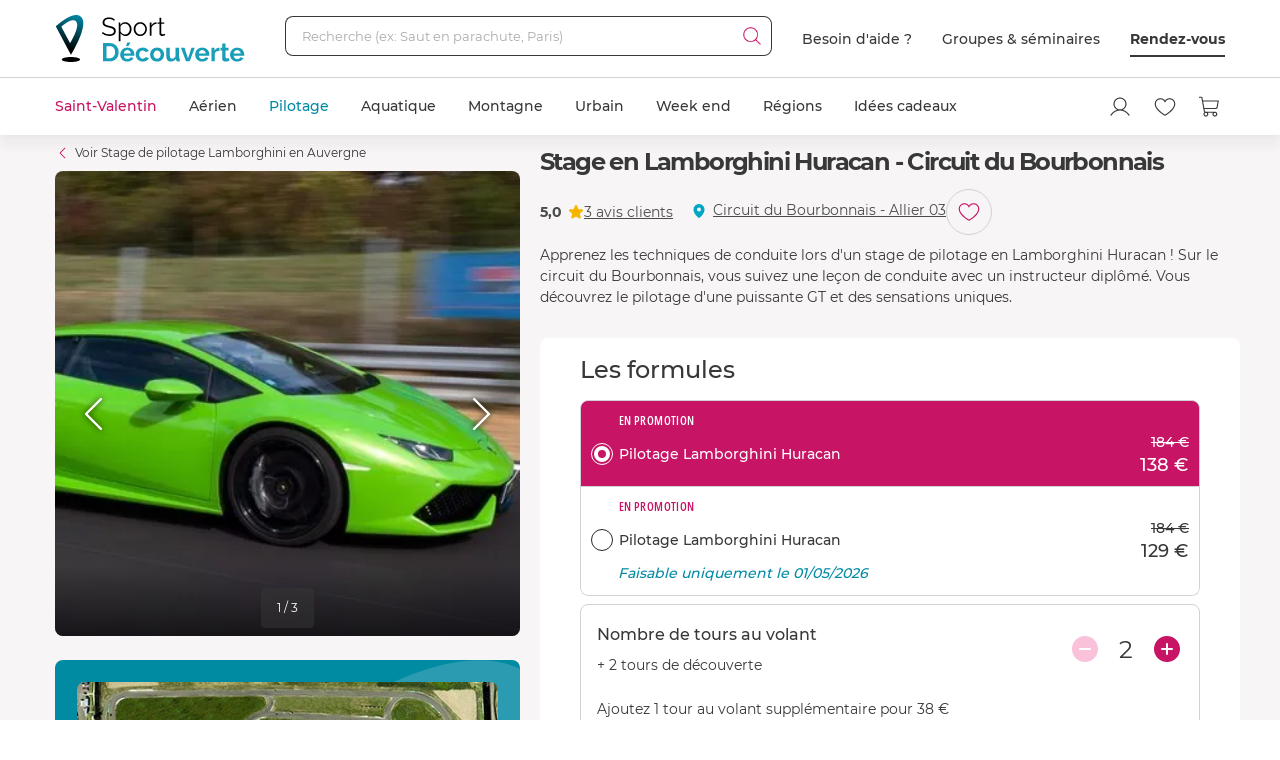

--- FILE ---
content_type: text/html; charset=utf-8
request_url: https://www.sport-decouverte.com/stage-pilotage-lamborghini-huracan-circuit-bourbonnais.html
body_size: 26157
content:
<!DOCTYPE html><html lang=fr><head><script>(function(){function i(e){if(!window.frames[e]){if(document.body&&document.body.firstChild){var t=document.body;var n=document.createElement("iframe");n.style.display="none";n.name=e;n.title=e;t.insertBefore(n,t.firstChild)}else{setTimeout(function(){i(e)},5)}}}function e(n,o,r,f,s){function e(e,t,n,i){if(typeof n!=="function"){return}if(!window[o]){window[o]=[]}var a=false;if(s){a=s(e,i,n)}if(!a){window[o].push({command:e,version:t,callback:n,parameter:i})}}e.stub=true;e.stubVersion=2;function t(i){if(!window[n]||window[n].stub!==true){return}if(!i.data){return}var a=typeof i.data==="string";var e;try{e=a?JSON.parse(i.data):i.data}catch(t){return}if(e[r]){var o=e[r];window[n](o.command,o.version,function(e,t){var n={};n[f]={returnValue:e,success:t,callId:o.callId};if(i.source){i.source.postMessage(a?JSON.stringify(n):n,"*")}},o.parameter)}}if(typeof window[n]!=="function"){window[n]=e;if(window.addEventListener){window.addEventListener("message",t,false)}else{window.attachEvent("onmessage",t)}}}e("__tcfapi","__tcfapiBuffer","__tcfapiCall","__tcfapiReturn");i("__tcfapiLocator")})();</script><script>(function(){(function(e,r){var t=document.createElement("link");t.rel="preconnect";t.as="script";var n=document.createElement("link");n.rel="dns-prefetch";n.as="script";var i=document.createElement("script");i.id="spcloader";i.type="text/javascript";i["async"]=true;i.charset="utf-8";var o="https://sdk.privacy-center.org/"+e+"/loader.js?target_type=notice&target="+r;if(window.didomiConfig&&window.didomiConfig.user){var a=window.didomiConfig.user;var c=a.country;var d=a.region;if(c){o=o+"&country="+c;if(d){o=o+"&region="+d}}}t.href="https://sdk.privacy-center.org/";n.href="https://sdk.privacy-center.org/";i.src=o;var s=document.getElementsByTagName("script")[0];s.parentNode.insertBefore(t,s);s.parentNode.insertBefore(n,s);s.parentNode.insertBefore(i,s)})("d2093bfb-f021-4f14-bbf6-e5808d33eaa6","7qWeB8Mj")})();</script><script>const updateGTMUserConsents=()=>{const purposes=Didomi?.getCurrentUserStatus()?.purposes;if(!purposes)return;gtm.consents={performanceOptIn:purposes.measure_content_performance?.enabled,functionalOptIn:purposes.improve_products?.enabled,targetingOptIn:purposes.create_ads_profile?.enabled}
window.dispatchEvent(new CustomEvent("gtmConsentSet"));window.dispatchEvent(new CustomEvent("gtmConfigChanged"));};window.didomiEventListeners=window.didomiEventListeners||[];window.didomiEventListeners.push({event:'consent.changed',listener:function(context){updateGTMUserConsents();}});window.didomiOnReady=window.didomiOnReady||[];window.didomiOnReady.push(function(){updateGTMUserConsents();gtm.didomiReady=true;window.dispatchEvent(new CustomEvent("gtmConfigChanged"));});</script><meta charset=UTF-8><meta name=Language content=Fr><meta name=robots content=INDEX,FOLLOW,NOARCHIVE><meta name=viewport content="width=device-width, user-scalable=yes, initial-scale=1.0, minimum-scale=1.0"><meta property=fb:admins content=100000440197011><meta property=fb:app_id content=162273473079><meta name=apple-mobile-web-app-title content="Sport Découverte"><meta name=format-detection content="telephone=no"><title>Stage de Pilotage en Lamborghini Huracan - Circuit du Bourbonnais</title><meta name=description content="Réservation en ligne ➽ Stage en Lamborghini Huracan - Circuit du Bourbonnais sur Sport-Découverte ! ✅ Bon cadeau par mail ➕ 20 ans d'expérience ✅ 95% de satisfaction"><link rel=canonical title="Stage de Pilotage en Lamborghini Huracan - Circuit du Bourbonnais" href=https://www.sport-decouverte.com/stage-pilotage-lamborghini-huracan-circuit-bourbonnais.html><meta property=og:title content="Stage de Pilotage en Lamborghini Huracan - Circuit du Bourbonnais"><meta property=og:type content=website><meta property=og:image content="https://media.sport-decouverte.com/images/productcard/t365x365/29791/0/stage-en-lamborghini-huracan--circuit-du-bourbonnais.webp?v=c90aa"><meta property=og:url content=https://www.sport-decouverte.com/stage-pilotage-lamborghini-huracan-circuit-bourbonnais.html><meta property=og:description content="Réservation en ligne ➽ Stage en Lamborghini Huracan - Circuit du Bourbonnais sur Sport-Découverte ! ✅ Bon cadeau par mail ➕ 20 ans d'expérience ✅ 95% de satisfaction"><meta property=og:locale content=fr_FR><meta property=og:site_name content=Sport-Decouverte.com><meta name=twitter:card content=summary><meta name=twitter:site content=@sportdecouverte><meta name=twitter:creator content=@sportdecouverte><meta name=twitter:url content=https://www.sport-decouverte.com/stage-pilotage-lamborghini-huracan-circuit-bourbonnais.html><meta name=twitter:title content="Stage de Pilotage en Lamborghini Huracan - Circuit du Bourbonnais"><meta name=twitter:description content="Réservation en ligne ➽ Stage en Lamborghini Huracan - Circuit du Bourbonnais sur Sport-Découverte ! ✅ Bon cadeau par mail ➕ 20 ans d'expérience ✅ 95% de satisfaction"><meta name=twitter:image content="https://media.sport-decouverte.com/images/productcard/t365x365/29791/0/stage-en-lamborghini-huracan--circuit-du-bourbonnais.webp?v=c90aa"><link rel=icon href=/favicon-new.ico sizes=any><link rel=icon href=/icon.svg type=image/svg+xml><link rel=apple-touch-icon href=/apple-touch-icon.webp><link rel=manifest href=/manifest.webmanifest crossorigin=use-credentials><script data-rh=true>var dataLayer=window.dataLayer||[];dataLayer.push({"pageType":"produit","idDiscipline":"199","nomDiscipline":"Stage de pilotage Lamborghini","nomUnivers":"Stage de Pilotage","nomRegion":"Auvergne","idProduit":"29791","nomProduit":"Stage en Lamborghini Huracan - Circuit du Bourbonnais","prixMinProduit":129,"produits":[]});</script><script>window.gtm={didomiReady:false,abTestReady:false,gtmIsLoaded:false,doofinderIsLoaded:false,consents:null,dataLayerEvents:[]};function pushToDatalayer(event){if(gtm.gtmIsLoaded){dataLayer.push(event);}else{gtm.dataLayerEvents.push(event);}}</script><script>window.ga=window.ga||function(){(ga.q=ga.q||[]).push(arguments);};ga.l=+new Date;</script><script>function abTestReady(){if(gtm.abTestReady){return;}
gtm.abTestReady=true;window.dispatchEvent(new CustomEvent("gtmConfigChanged"));}</script><style>.async-hide{opacity:0 !important}</style><script>window._conv_q=window._conv_q||[];document.documentElement.className+=' async-hide';let isPageRedirected=false;window.addEventListener("beforeunload",()=>{isPageRedirected=true;});function abTestStarted(){clearTimeout(abTestTimeoutID);if(isPageRedirected){return;}
document.documentElement.className=document.documentElement.className.replace(RegExp(' ?async-hide'),'');abTestReady();}
let abTestTimeoutID=setTimeout(()=>{abTestStarted()},500);_conv_q.push({what:'addListener',params:{event:'snippet.experiences_evaluated',handler:(event)=>{abTestStarted()}}});function initABTestConsent(){if(gtm.consents==null||!gtm.consents.functionalOptIn){return;}
window._conv_q.push(['consentGiven']);}
initABTestConsent();window.addEventListener("gtmConsentSet",initABTestConsent);</script><script src=//cdn-4.convertexperiments.com/v1/js/100414613-100416325.js async></script><link rel=stylesheet href=/.dist/css/4277.dd1983060af8652cf55d.css><link rel=stylesheet href=/.dist/css/8367.9c5b0a9479eecc0a5d38.css><link rel=stylesheet href=/.dist/css/produit.74c1c68428bc2bedd6da.css><script>if(navigator.serviceWorker){navigator.serviceWorker.getRegistrations().then(registrations=>{registrations.forEach(registration=>{if(registration.active&&registration.active.scriptURL.includes('batchsdk-worker-loader.js')){registration.unregister();}});}).catch(()=>{})}</script><script async src=/lp/scripts/velw.min.js></script><body id=produit-page class=catalog><div id="react_0HNJ20KDK6NPL"><script type="application/ld+json">{"@context":"http://www.schema.org","@type":"Product","sku":29791,"mpn":29791,"name":"Stage en Lamborghini Huracan - Circuit du Bourbonnais","brand":{"@type":"Brand","name":"Sport Découverte"},"image":"https://media.sport-decouverte.com/images/productcard/t365x365/29791/0/stage-en-lamborghini-huracan--circuit-du-bourbonnais.webp?v=c90aa","description":"Apprenez les techniques de conduite lors d'un stage de pilotage en Lamborghini Huracan ! Sur le circuit du Bourbonnais, vous suivez une leçon de conduite avec un instructeur diplômé. Vous découvrez le pilotage d'une puissante GT et des sensations uniques.","aggregateRating":{"@type":"aggregateRating","ratingValue":5,"reviewCount":3},"review":[{"@type":"Review","reviewRating":{"@type":"Rating","ratingValue":5},"author":{"@type":"Person","name":"Yann H."},"datePublished":"2024-05-19T15:01:05.6200000","reviewBody":"Très bien "},{"@type":"Review","reviewRating":{"@type":"Rating","ratingValue":5},"author":{"@type":"Person","name":"Nicolas N."},"datePublished":"2023-09-04T17:43:49.6030000","reviewBody":"très bon moment , bien accueillit , moment super agréable   "},{"@type":"Review","reviewRating":{"@type":"Rating","ratingValue":5},"author":{"@type":"Person","name":"Daniel  B."},"datePublished":"2021-03-15T22:31:23.3830000","reviewBody":"J’ai apprécié cette activité, les employés sont très sympa. Je recommande vraiment et ne regrette pas "}],"offers":{"@type":"Offer","priceValidUntil":"2026-03-02T00:00:00.0000000Z","priceCurrency":"EUR","price":129,"url":"https://www.sport-decouverte.com/stage-pilotage-lamborghini-huracan-circuit-bourbonnais.html","availability":"https://schema.org/InStock","shippingDetails":{"@type":"OfferShippingDetails","shippingRate":{"@type":"MonetaryAmount","value":"5.8","currency":"EUR"},"shippingDestination":{"@type":"DefinedRegion","addressCountry":"FR"},"deliveryTime":{"@type":"ShippingDeliveryTime","handlingTime":{"@type":"QuantitativeValue","minValue":0,"maxValue":3,"unitCode":"DAY"},"transitTime":{"@type":"QuantitativeValue","minValue":1,"maxValue":5,"unitCode":"DAY"}}},"priceSpecification":{"@type":"UnitPriceSpecification","priceType":"https://schema.org/StrikethroughPrice","price":184,"priceCurrency":"EUR"}}}</script></div> <div id="react_0HNJ20KDK6NPM"><script type="application/ld+json">{"@context":"https://schema.org","@type":"BreadcrumbList","itemListElement":[{"@type":"ListItem","position":1,"name":"Accueil","item":"https://www.sport-decouverte.com/"},{"@type":"ListItem","position":2,"name":"Pilotage","item":"https://www.sport-decouverte.com/stage-de-pilotage.html"},{"@type":"ListItem","position":3,"name":"Lamborghini","item":"https://www.sport-decouverte.com/stage-lamborghini.html"},{"@type":"ListItem","position":4,"name":"Auvergne","item":"https://www.sport-decouverte.com/stage-pilotage-lamborghini-auvergne.html"},{"@type":"ListItem","position":5,"name":"Stage en Lamborghini Huracan - Circuit du Bourbonnais"}]}</script></div> <div id="react_0HNJ20KDK6NPN"></div><div data-nosnippet class=old-browser><div class=oldbrowser-title>Oups ! Votre navigateur Internet est obsol&#xE8;te...</div><div>Pour naviguer sereinement nous vous conseillons de <a href=https://outdatedbrowser.com/fr class=oldbrowser-link title="télécharger un navigateur plus récent">t&#xE9;l&#xE9;charger un navigateur plus r&#xE9;cent</a></div></div><div id="react_0HNJ20KDK6NPO"></div><div class=top-menu><div id="react_0HNJ20KDK6NPP"><div class="header hide-md hide-sm"><nav aria-label="header" role="navigation"><div class="container"><div class="grid align-items-center"><div class="col-auto"><a href="https://www.sport-decouverte.com" title="Sport Découverte" class="logo"></a></div><div class="col"><div class="recherche"><div class="grid no-gutters"><div class="col"><div class="form-element"><label for="recherche-desktop" class="label">Recherche (ex: Saut en parachute, Paris)</label><input type="text" id="recherche-desktop" name="recherche-desktop" value placeholder="Recherche (ex: Saut en parachute, Paris)" maxlength="50" autocomplete="off" class="field"/></div></div><div class="col-auto"><button aria-label="Démarrer la recherche" class="submit"></button></div></div></div></div><div class="col-auto"><div class="grid menu align-items-center"><div class="col-auto"><div class="lien">Besoin d'aide ?</div></div><div class="col-auto"><div class="lien"><a href="https://entreprises.sport-decouverte.com" title="Groupes &amp; séminaires" class="lien">Groupes &amp; séminaires</a></div></div><div class="col-auto"><div class="lien"><a href="https://www.sport-decouverte.com/rdv.aspx" title="Rendez-vous" class="dark-link">Rendez-vous</a></div></div></div></div></div></div></nav></div><div class="header hide-lg hide-xl"><div class="container"><div class="grid align-items-center"><div class="col-auto"><div class="bouton-menu-mobile"></div></div><div class="col"><a href="https://www.sport-decouverte.com" title="Sport Découverte" class="logo"></a></div><div class="col-auto hide-sm"><div class="menu button-blue-gradient-container"><a href="https://www.sport-decouverte.com/rdv.aspx" title="Rendez-vous" class="button button-outline button-turquoise lien no-border with-border-container">Rendez-vous</a></div></div><div class="col-auto"><div class="menu"><a href="https://www.sport-decouverte.com/compte.aspx" title="Mon compte" aria-label="Mon compte" class="compte"></a></div></div><div class="col-auto"><div class="menu"><a href="https://www.sport-decouverte.com/favoris.html" title="Mes produits favoris" aria-label="Mes produits favoris" class="wishlist-btn in-menu"></a></div></div><div class="col-auto"><div><a href="/monpanier.html" title="Voir le panier" aria-label="Voir le panier" class="panier"></a></div></div></div></div></div><div class="recherche-mobile hide-lg hide-xl"><div class="recherche-mobile-form container"><div class="grid no-gutters"><div class="col"><div class="form-element"><label for="recherche-mobile" class="label">Recherche (ex: Saut en parachute, Paris)</label><input type="text" id="recherche-mobile" name="recherche-mobile" value placeholder="Recherche (ex: Saut en parachute, Paris)" maxlength="50" autocomplete="off" class="field"/></div></div><div class="col-auto"><button aria-label="Démarrer la recherche" class="submit"></button></div></div></div></div></div></div><div class=menu-principal><nav aria-label=menu-principal><div class=container><div class="grid align-items-center"><div class=col><ul class="menu"><li data-position="0" class="item has-submenu promoted"><a href="https://www.sport-decouverte.com/saint-valentin.html" title="Saint-Valentin" data-position="0" class="lien">Saint-Valentin</a><div class="container submenu"><div class="grid"><div class="col-3 hide-sm hide-md"><div class="cards"><a href="https://www.sport-decouverte.com/week-end-escapade-amoureuse.html" title="Week end en Amoureux" class="card"><div class="card-img card-img-discipline"><img src="https://media.sport-decouverte.com/images/disciplinecard/t270x150/532/0/week-end-en-amoureux.webp?v=ce354" alt="Week end en Amoureux" title="Week end en Amoureux" width="270" height="150" loading="lazy" class="image"/></div><div class="content"><div class="txt-3 title">Week end en Amoureux</div><div class="prix">À partir de <span class="montant">80 €</span></div></div></a></div><a href="https://www.sport-decouverte.com/saint-valentin.html" title="Saint-Valentin" class="button">Voir toutes nos activités</a></div><div class="disciplines col-3 col-sm-12 col-md-12">Nos sélections<a href="https://www.sport-decouverte.com/cadeaux-saint-valentin-femme.html" title="Un cadeau pour Elle" class="discipline">Un cadeau pour Elle</a><a href="https://www.sport-decouverte.com/cadeaux-saint-valentin-homme.html" title="Un cadeau pour Lui" class="discipline">Un cadeau pour Lui</a><a href="https://www.sport-decouverte.com/cadeaux-saint-valentin-couple.html" title="Un cadeau pour Deux" class="discipline last">Un cadeau pour Deux</a>Selon votre Budget<a href="https://www.sport-decouverte.com/saint-valentin.html?minPrice=15&amp;maxPrice=150&amp;sort=ByPopularity&amp;ndx=1" title="moins de 150 €" class="discipline">moins de 150 €</a><a href="https://www.sport-decouverte.com/saint-valentin.html?minPrice=150&amp;maxPrice=300&amp;ndx=1" title="entre 150 € et 300 €" class="discipline">entre 150 € et 300 €</a><a href="https://www.sport-decouverte.com/saint-valentin.html?minPrice=300&amp;maxPrice=7920&amp;sort=ByPopularity&amp;ndx=1" title="plus de 300 €" class="discipline last">plus de 300 €</a>Bons Plans<a href="https://www.sport-decouverte.com/promos-saint-valentin.html" title="Les Promos Saint-Valentin" class="discipline last">Les Promos Saint-Valentin</a></div><div class="disciplines col-3 col-sm-12 col-md-12">Nos week-ends<a href="https://www.sport-decouverte.com/week-end-escapade-amoureuse.html" title="Week-end en Amoureux" class="discipline">Week-end en Amoureux</a><a href="https://www.sport-decouverte.com/i/weekend-sejour-paris.html" title="Week-end près de Paris" class="discipline">Week-end près de Paris</a><a href="https://www.sport-decouverte.com/i/weekend-sejour-marseille.html" title="Week-end près de Marseille" class="discipline">Week-end près de Marseille</a><a href="https://www.sport-decouverte.com/i/weekend-sejour-lyon.html" title="Week-end près de Lyon" class="discipline">Week-end près de Lyon</a><a href="https://www.sport-decouverte.com/i/weekend-sejour-nice.html" title="Week-end près de Nice" class="discipline">Week-end près de Nice</a><a href="https://www.sport-decouverte.com/i/weekend-amoureux-bordeaux.html" title="Week-end près de Bordeaux" class="discipline last">Week-end près de Bordeaux</a>Instant Détente<a href="https://www.sport-decouverte.com/spa-hammam.html" title="Spa, Massage et Soin du corps" class="discipline last">Spa, Massage et Soin du corps</a></div><div class="disciplines col-3 col-sm-12 col-md-12">Cadeaux par région<a href="https://www.sport-decouverte.com/ile-de-france.html" title="Ile-de-France" class="discipline">Ile-de-France</a><a href="https://www.sport-decouverte.com/provence-alpes-cote-d-azur-et-corse.html" title="Provence-Alpes-Côte d’Azur et Corse" class="discipline">Provence-Alpes-Côte d’Azur et Corse</a><a href="https://www.sport-decouverte.com/rhone-alpes.html" title="Rhône-Alpes" class="discipline">Rhône-Alpes</a><a href="https://www.sport-decouverte.com/pays-de-la-loire.html" title="Pays-de-la-Loire" class="discipline">Pays-de-la-Loire</a><a href="https://www.sport-decouverte.com/midi-pyrenees.html" title="Midi-Pyrénées" class="discipline">Midi-Pyrénées</a><a href="https://www.sport-decouverte.com/aquitaine.html" title="Aquitaine" class="discipline">Aquitaine</a><a href="https://www.sport-decouverte.com/languedoc-roussillon.html" title="Languedoc-Roussillon" class="discipline">Languedoc-Roussillon</a><a href="https://www.sport-decouverte.com/bretagne.html" title="Bretagne" class="discipline">Bretagne</a><a href="https://www.sport-decouverte.com/auvergne.html" title="Auvergne" class="discipline last">Auvergne</a></div></div></div><div class="menu-mobile-univers-boutons hide-lg hide-xl"><a href="https://www.sport-decouverte.com/saint-valentin.html" title="Saint-Valentin" class="button">Voir toutes nos activités</a></div></li><li data-position="1" class="item has-submenu"><a href="https://www.sport-decouverte.com/sport-aerien.html" title="Aérien" data-position="1" class="lien">Aérien</a><div class="container submenu"><div class="grid"><div class="col-3 hide-sm hide-md"><div class="cards"><a href="https://www.sport-decouverte.com/vol-montgolfiere.html" title="Vol en Montgolfière" class="card"><div class="card-img card-img-discipline"><img src="https://media.sport-decouverte.com/images/disciplinecard/t270x150/168/0/vol-montgolfiere.webp?v=086a7" alt="Vol en Montgolfière" title="Vol en Montgolfière" width="270" height="150" loading="lazy" class="image"/></div><div class="content"><div class="txt-3 title">Vol en Montgolfière</div><div class="prix">À partir de <span class="montant">130 €</span></div></div></a></div><a href="https://www.sport-decouverte.com/sport-aerien.html" title="Aérien" class="button">Voir toutes nos activités aériennes</a></div><div class="disciplines col-3 col-sm-12 col-md-12">Parachute<a href="https://www.sport-decouverte.com/saut-en-parachute.html" title="Saut en parachute" class="discipline">Saut en parachute</a><a href="https://www.sport-decouverte.com/stage-parachutisme-pac.html" title="Stage parachute (PAC)" class="discipline">Stage parachute (PAC)</a><a href="https://www.sport-decouverte.com/simulateur-chute-libre.html" title="Chute Libre Indoor" class="discipline">Chute Libre Indoor</a><a href="https://www.sport-decouverte.com/parachute-ascensionnel.html" title="Parachute Ascensionnel" class="discipline last">Parachute Ascensionnel</a>Montgolfière<a href="https://www.sport-decouverte.com/vol-montgolfiere.html" title="Vol en Montgolfière" class="discipline last">Vol en Montgolfière</a>Hélicoptère<a href="https://www.sport-decouverte.com/bapteme-helicoptere.html" title="Baptême en Hélicoptère" class="discipline">Baptême en Hélicoptère</a><a href="https://www.sport-decouverte.com/vol-helicoptere.html" title="Pilotage d'Hélicoptère" class="discipline last">Pilotage d'Hélicoptère</a></div><div class="disciplines col-3 col-sm-12 col-md-12">Saut à l'élastique<a href="https://www.sport-decouverte.com/saut-elastique.html" title="Saut à l'élastique" class="discipline last">Saut à l'élastique</a>Parapente<a href="https://www.sport-decouverte.com/bapteme-parapente.html" title="Baptême en parapente" class="discipline last">Baptême en parapente</a>Paramoteur<a href="https://www.sport-decouverte.com/bapteme-paramoteur.html" title="Baptême en Paramoteur" class="discipline last">Baptême en Paramoteur</a>ULM &amp; Petits Avions<a href="https://www.sport-decouverte.com/vol-ulm.html" title="Baptême en ULM" class="discipline">Baptême en ULM</a><a href="https://www.sport-decouverte.com/pilotage-ulm.html" title="Pilotage d'ULM" class="discipline last">Pilotage d'ULM</a></div><div class="disciplines col-3 col-sm-12 col-md-12">Avion<a href="https://www.sport-decouverte.com/vol-avion-chasse.html" title="Vol en avion de chasse" class="discipline">Vol en avion de chasse</a><a href="https://www.sport-decouverte.com/bapteme-avion.html" title="Baptême en avion" class="discipline">Baptême en avion</a><a href="https://www.sport-decouverte.com/pilotage-avion.html" title="Pilotage d'avion" class="discipline">Pilotage d'avion</a><a href="https://www.sport-decouverte.com/avion-voltige.html" title="Baptême de voltige en avion" class="discipline">Baptême de voltige en avion</a><a href="https://www.sport-decouverte.com/simulateur-de-vol.html" title="Simulateur de Vol" class="discipline last">Simulateur de Vol</a>Planeur<a href="https://www.sport-decouverte.com/bapteme-air-planeur.html" title="Baptême en Planeur" class="discipline last">Baptême en Planeur</a>Drone<a href="https://www.sport-decouverte.com/pilotage-drone.html" title="Pilotage de Drone" class="discipline last">Pilotage de Drone</a></div></div></div><div class="menu-mobile-univers-boutons hide-lg hide-xl"><a href="https://www.sport-decouverte.com/sport-aerien.html" title="Aérien" class="button">Voir toutes nos activités aériennes</a></div></li><li data-position="2" class="item has-submenu current"><a href="https://www.sport-decouverte.com/stage-de-pilotage.html" title="Pilotage" data-position="2" class="lien">Pilotage</a><div class="container submenu"><div class="grid"><div class="col-3 hide-sm hide-md"><div class="cards"><a href="https://www.sport-decouverte.com/stage-de-pilotage-monoplace.html" title="Stage de Pilotage Monoplace" class="card"><div class="card-img card-img-discipline"><img src="https://media.sport-decouverte.com/images/disciplinecard/t270x150/569/0/stage-de-pilotage-monoplace.webp?v=bAWn2" alt="Stage de Pilotage Monoplace" title="Stage de Pilotage Monoplace" width="270" height="150" loading="lazy" class="image"/></div><div class="content"><div class="txt-3 title">Stage de Pilotage Monoplace</div><div class="prix">À partir de <span class="montant">150 €</span></div></div></a></div><a href="https://www.sport-decouverte.com/stage-de-pilotage.html" title="Pilotage" class="button">Voir toutes nos activités pilotage</a><a href="https://www.sport-decouverte.com/circuits.html" title="Voir tous les circuits" class="button button-outline">Voir tous les circuits</a></div><div class="disciplines col-3 col-sm-12 col-md-12">Auto<a href="https://www.sport-decouverte.com/stage-de-pilotage-ferrari.html" title="Stage Pilotage Ferrari" class="discipline">Stage Pilotage Ferrari</a><a href="https://www.sport-decouverte.com/stage-lamborghini.html" title="Stage Pilotage Lamborghini" class="discipline">Stage Pilotage Lamborghini</a><a href="https://www.sport-decouverte.com/stage-porsche.html" title="Stage Pilotage Porsche" class="discipline">Stage Pilotage Porsche</a><a href="https://www.sport-decouverte.com/stage-de-pilotage-audi.html" title="Stage Pilotage Audi" class="discipline">Stage Pilotage Audi</a><a href="https://www.sport-decouverte.com/stage-de-pilotage-aston-martin.html" title="Stage Pilotage Aston Martin" class="discipline">Stage Pilotage Aston Martin</a><a href="https://www.sport-decouverte.com/stage-de-pilotage-ford-mustang.html" title="Stage Pilotage Mustang" class="discipline">Stage Pilotage Mustang</a><a href="https://www.sport-decouverte.com/stage-de-pilotage-nissan.html" title="Stage Pilotage Nissan" class="discipline">Stage Pilotage Nissan</a><a href="https://www.sport-decouverte.com/stage-de-pilotage-subaru-circuit.html" title="Stage Pilotage Subaru" class="discipline">Stage Pilotage Subaru</a><a href="https://www.sport-decouverte.com/stage-de-pilotage-lotus.html" title="Stage Lotus et Caterham" class="discipline">Stage Lotus et Caterham</a><a href="https://www.sport-decouverte.com/stage-de-pilotage-multi-sportives.html" title="Stage Multi-sportives" class="discipline">Stage Multi-sportives</a><a href="https://www.sport-decouverte.com/stage-de-pilotage-berline-sportive.html" title="Stage Pilotage Berline Sportive" class="discipline">Stage Pilotage Berline Sportive</a><a href="https://www.sport-decouverte.com/stage-de-pilotage-enfant.html" title="Stage de pilotage Enfant" class="discipline">Stage de pilotage Enfant</a><a href="https://www.sport-decouverte.com/bapteme-pilotage-voiture-de-sport.html" title="Baptême Pilotage Voiture de Sport" class="discipline last">Baptême Pilotage Voiture de Sport</a></div><div class="disciplines col-3 col-sm-12 col-md-12">Monoplace<a href="https://www.sport-decouverte.com/stage-de-pilotage-formule-1.html" title="Stage Pilotage Formule 1" class="discipline">Stage Pilotage Formule 1</a><a href="https://www.sport-decouverte.com/stage-de-pilotage-monoplace.html" title="Stage de Pilotage Monoplace" class="discipline">Stage de Pilotage Monoplace</a><a href="https://www.sport-decouverte.com/stage-pilotage-prototype-competition.html" title="Stage prototype competition" class="discipline">Stage prototype competition</a><a href="https://www.sport-decouverte.com/bapteme-de-pilotage-formule-1.html" title="Baptême en Formule 1" class="discipline last">Baptême en Formule 1</a>Moto<a href="https://www.sport-decouverte.com/stage-moto.html" title="Stage de pilotage moto" class="discipline">Stage de pilotage moto</a><a href="https://www.sport-decouverte.com/stage-de-motocross.html" title="Stage de Moto Cross" class="discipline">Stage de Moto Cross</a><a href="https://www.sport-decouverte.com/bapteme-passager-moto.html" title="Baptême Moto sur Circuit" class="discipline">Baptême Moto sur Circuit</a><a href="https://www.sport-decouverte.com/permis-moto.html" title="Permis Moto" class="discipline last">Permis Moto</a>Quad<a href="https://www.sport-decouverte.com/randonnee-quad.html" title="Randonnée Quad &amp; Buggy" class="discipline last">Randonnée Quad &amp; Buggy</a></div><div class="disciplines col-3 col-sm-12 col-md-12">Rallye et Glisse<a href="https://www.sport-decouverte.com/stage-rallye.html" title="Stage Pilotage Rallye" class="discipline">Stage Pilotage Rallye</a><a href="https://www.sport-decouverte.com/stage-de-pilotage-de-glisse.html" title="Stage Pilotage Glisse" class="discipline">Stage Pilotage Glisse</a><a href="https://www.sport-decouverte.com/bapteme-pilotage-rallye-glisse.html" title="Baptême Rallye et Glisse" class="discipline last">Baptême Rallye et Glisse</a>Autres<a href="https://www.sport-decouverte.com/stage-de-pilotage-sur-glace.html" title="Pilotage sur Glace" class="discipline">Pilotage sur Glace</a><a href="https://www.sport-decouverte.com/stage-de-pilotage-sur-route.html" title="Stage sur Route" class="discipline">Stage sur Route</a><a href="https://www.sport-decouverte.com/stage-karting.html" title="Stage Karting" class="discipline">Stage Karting</a><a href="https://www.sport-decouverte.com/stage-de-pilotage-4x4.html" title="Stage 4x4" class="discipline">Stage 4x4</a><a href="https://www.sport-decouverte.com/simulateur-pilotage.html" title="Simulateur de pilotage" class="discipline last">Simulateur de pilotage</a></div></div></div><div class="menu-mobile-univers-boutons hide-lg hide-xl"><a href="https://www.sport-decouverte.com/stage-de-pilotage.html" title="Pilotage" class="button">Voir toutes nos activités pilotage</a><a href="https://www.sport-decouverte.com/circuits.html" title="Voir tous les circuits" class="button button-outline">Voir tous les circuits</a></div></li><li data-position="3" class="item has-submenu"><a href="https://www.sport-decouverte.com/sport-aquatique.html" title="Aquatique" data-position="3" class="lien">Aquatique</a><div class="container submenu"><div class="grid"><div class="col-3 hide-sm hide-md"><div class="cards"><a href="https://www.sport-decouverte.com/permis-bateau-cotier.html" title="Permis bateau" class="card"><div class="card-img card-img-discipline"><img src="https://media.sport-decouverte.com/images/disciplinecard/t270x150/154/0/permis-bateau.webp?v=ba008" alt="Permis bateau" title="Permis bateau" width="270" height="150" loading="lazy" class="image"/></div><div class="content"><div class="txt-3 title">Permis bateau</div><div class="prix">À partir de <span class="montant">224 €</span></div></div></a></div><a href="https://www.sport-decouverte.com/sport-aquatique.html" title="Aquatique" class="button">Voir toutes nos activités aquatiques</a></div><div class="disciplines col-3 col-sm-12 col-md-12">Bateau<a href="https://www.sport-decouverte.com/permis-bateau-cotier.html" title="Permis bateau" class="discipline">Permis bateau</a><a href="https://www.sport-decouverte.com/balade-en-bateau.html" title="Balade en bateau" class="discipline">Balade en bateau</a><a href="https://www.sport-decouverte.com/location-bateau.html" title="Location de bateau" class="discipline">Location de bateau</a><a href="https://www.sport-decouverte.com/stage-voile.html" title="Initiation à la Voile" class="discipline last">Initiation à la Voile</a>Découverte<a href="https://www.sport-decouverte.com/nager-avec-les-dauphins.html" title="Rencontre avec les dauphins" class="discipline">Rencontre avec les dauphins</a><a href="https://www.sport-decouverte.com/peche-au-gros.html" title="Pêche au gros" class="discipline last">Pêche au gros</a></div><div class="disciplines col-3 col-sm-12 col-md-12">Plongée<a href="https://www.sport-decouverte.com/plongee-sous-marine.html" title="Baptême de plongée" class="discipline">Baptême de plongée</a><a href="https://www.sport-decouverte.com/plongee-sous-marine-brevet.html" title="Brevet plongée sous marine" class="discipline">Brevet plongée sous marine</a><a href="https://www.sport-decouverte.com/randonnee-subaquatique.html" title="Snorkeling" class="discipline last">Snorkeling</a>Glisse<a href="https://www.sport-decouverte.com/surf-sport-de-glisse.html" title="Surf et Sport de Glisse" class="discipline">Surf et Sport de Glisse</a><a href="https://www.sport-decouverte.com/canyoning.html" title="Canyoning" class="discipline">Canyoning</a><a href="https://www.sport-decouverte.com/rafting.html" title="Rafting" class="discipline">Rafting</a><a href="https://www.sport-decouverte.com/nage-eaux-vives-hydrospeed.html" title="Nage en eaux vives" class="discipline last">Nage en eaux vives</a></div><div class="disciplines col-3 col-sm-12 col-md-12">Sensations<a href="https://www.sport-decouverte.com/flyboard.html" title="Flyboard - Jet Pack" class="discipline">Flyboard - Jet Pack</a><a href="https://www.sport-decouverte.com/jet-ski.html" title="Randonnée Jet ski" class="discipline last">Randonnée Jet ski</a>Fun<a href="https://www.sport-decouverte.com/parachute-ascensionnel.html" title="Parachute Ascensionnel" class="discipline">Parachute Ascensionnel</a><a href="https://www.sport-decouverte.com/jeux-nautiques.html" title="Jeux nautiques" class="discipline last">Jeux nautiques</a></div></div></div><div class="menu-mobile-univers-boutons hide-lg hide-xl"><a href="https://www.sport-decouverte.com/sport-aquatique.html" title="Aquatique" class="button">Voir toutes nos activités aquatiques</a></div></li><li data-position="4" class="item has-submenu"><a href="https://www.sport-decouverte.com/sport-de-montagne.html" title="Montagne" data-position="4" class="lien">Montagne</a><div class="container submenu"><div class="grid"><div class="col-3 hide-sm hide-md"><div class="cards"><a href="https://www.sport-decouverte.com/bapteme-parapente.html" title="Baptême en parapente" class="card"><div class="card-img card-img-discipline"><img src="https://media.sport-decouverte.com/images/disciplinecard/t270x150/130/0/bapteme-en-parapente.webp?v=1e0c0" alt="Baptême en parapente" title="Baptême en parapente" width="270" height="150" loading="lazy" class="image"/></div><div class="content"><div class="txt-3 title">Baptême en parapente</div><div class="prix">À partir de <span class="montant">50 €</span></div></div></a></div><a href="https://www.sport-decouverte.com/sport-de-montagne.html" title="Montagne" class="button">Voir toutes nos activités de montagne</a></div><div class="disciplines col-3 col-sm-12 col-md-12">Sport Mécanique<a href="https://www.sport-decouverte.com/stage-de-pilotage-sur-glace.html" title="Pilotage sur Glace" class="discipline">Pilotage sur Glace</a><a href="https://www.sport-decouverte.com/scooter-des-neiges.html" title="Randonnée Scooter des neiges" class="discipline last">Randonnée Scooter des neiges</a>Découverte<a href="https://www.sport-decouverte.com/randonnee-raquette.html" title="Randonnée en Raquette" class="discipline">Randonnée en Raquette</a><a href="https://www.sport-decouverte.com/chien-de-traineau.html" title="Chien de Traineau" class="discipline last">Chien de Traineau</a></div><div class="disciplines col-3 col-sm-12 col-md-12">Sensations<a href="https://www.sport-decouverte.com/bapteme-parapente.html" title="Baptême en parapente" class="discipline last">Baptême en parapente</a>Insolite<a href="https://www.sport-decouverte.com/montagne-insolite.html" title="Montagne Insolite" class="discipline last">Montagne Insolite</a></div><div class="disciplines col-3 col-sm-12 col-md-12"></div></div></div><div class="menu-mobile-univers-boutons hide-lg hide-xl"><a href="https://www.sport-decouverte.com/sport-de-montagne.html" title="Montagne" class="button">Voir toutes nos activités de montagne</a></div></li><li data-position="5" class="item has-submenu"><a href="https://www.sport-decouverte.com/urbain.html" title="Urbain" data-position="5" class="lien">Urbain</a><div class="container submenu"><div class="grid"><div class="col-3 hide-sm hide-md"><div class="cards"><a href="https://www.sport-decouverte.com/cours-de-cuisine.html" title="Cours de Cuisine" class="card"><div class="card-img card-img-discipline"><img src="https://media.sport-decouverte.com/images/disciplinecard/t270x150/514/0/cours-de-cuisine.webp?v=7b52f" alt="Cours de Cuisine" title="Cours de Cuisine" width="270" height="150" loading="lazy" class="image"/></div><div class="content"><div class="txt-3 title">Cours de Cuisine</div><div class="prix">À partir de <span class="montant">35 €</span></div></div></a></div><a href="https://www.sport-decouverte.com/urbain.html" title="Urbain" class="button">Voir toutes nos activités urbaines</a></div><div class="disciplines col-3 col-sm-12 col-md-12">Gastronomie<a href="https://www.sport-decouverte.com/cours-de-cuisine.html" title="Cours de Cuisine" class="discipline">Cours de Cuisine</a><a href="https://www.sport-decouverte.com/cours-oenologie.html" title="Initiation à l'oenologie" class="discipline last">Initiation à l'oenologie</a>Bien être<a href="https://www.sport-decouverte.com/spa-hammam.html" title="Spa et Massage" class="discipline last">Spa et Massage</a>Adrénaline<a href="https://www.sport-decouverte.com/simulateur-chute-libre.html" title="Chute Libre Indoor" class="discipline">Chute Libre Indoor</a><a href="https://www.sport-decouverte.com/simulateur-pilotage.html" title="Simulateur Pilotage Auto" class="discipline last">Simulateur Pilotage Auto</a></div><div class="disciplines col-3 col-sm-12 col-md-12">Découverte<a href="https://www.sport-decouverte.com/permis-bateau-cotier.html" title="Permis bateau" class="discipline">Permis bateau</a><a href="https://www.sport-decouverte.com/simulateur-de-vol.html" title="Simulateur de Vol" class="discipline">Simulateur de Vol</a><a href="https://www.sport-decouverte.com/escape-game.html" title="Escape Game" class="discipline">Escape Game</a><a href="https://www.sport-decouverte.com/city-tour.html" title="City Tour et Balades en Ville" class="discipline">City Tour et Balades en Ville</a><a href="https://www.sport-decouverte.com/permis-moto.html" title="Permis Moto" class="discipline last">Permis Moto</a>Artistique<a href="https://www.sport-decouverte.com/ateliers.html" title="Atelier Créatif" class="discipline">Atelier Créatif</a><a href="https://www.sport-decouverte.com/cours-de-photographie.html" title="Cours de Photographie" class="discipline">Cours de Photographie</a><a href="https://www.sport-decouverte.com/shooting-photo.html" title="Shooting Photo" class="discipline last">Shooting Photo</a></div><div class="disciplines col-3 col-sm-12 col-md-12">Insolite<a href="https://www.sport-decouverte.com/activite-insolite.html" title="Activité Insolite" class="discipline last">Activité Insolite</a></div></div></div><div class="menu-mobile-univers-boutons hide-lg hide-xl"><a href="https://www.sport-decouverte.com/urbain.html" title="Urbain" class="button">Voir toutes nos activités urbaines</a></div></li><li data-position="6" class="item has-submenu"><a href="https://www.sport-decouverte.com/week-end-sportif.html" title="Week end" data-position="6" class="lien">Week end</a><div class="container submenu"><div class="grid"><div class="col-3 hide-sm hide-md"><div class="cards"><a href="https://www.sport-decouverte.com/week-end-insolite.html" title="Week end Insolite" class="card"><div class="card-img card-img-discipline"><img src="https://media.sport-decouverte.com/images/disciplinecard/t270x150/504/0/weekend-insolite.webp?v=6ec55" alt="Week end Insolite" title="Week end Insolite" width="270" height="150" loading="lazy" class="image"/></div><div class="content"><div class="txt-3 title">Week end Insolite</div><div class="prix">À partir de <span class="montant">70 €</span></div></div></a></div><a href="https://www.sport-decouverte.com/week-end-sportif.html" title="Week end" class="button">Voir toutes nos activités Week End</a></div><div class="disciplines col-3 col-sm-12 col-md-12">Bien être<a href="https://www.sport-decouverte.com/week-end-spa.html" title="Week end en Hôtel Spa" class="discipline last">Week end en Hôtel Spa</a>Thématique<a href="https://www.sport-decouverte.com/week-end-insolite.html" title="Week end Insolite" class="discipline">Week end Insolite</a><a href="https://www.sport-decouverte.com/week-end-gastronomique.html" title="Week end Gastronomique" class="discipline">Week end Gastronomique</a><a href="https://www.sport-decouverte.com/week-end-escapade-amoureuse.html" title="Week end en Amoureux" class="discipline">Week end en Amoureux</a><a href="https://www.sport-decouverte.com/week-end-chateau.html" title="Week end dans un Château" class="discipline last">Week end dans un Château</a></div><div class="disciplines col-3 col-sm-12 col-md-12">Loisirs sportifs<a href="https://www.sport-decouverte.com/week-end-golf.html" title="Week end Golf" class="discipline">Week end Golf</a><a href="https://www.sport-decouverte.com/weekend-pilotage-voiture-de-sport.html" title="Week end Pilotage" class="discipline">Week end Pilotage</a><a href="https://www.sport-decouverte.com/week-end-aerien.html" title="Week end dans les Airs" class="discipline">Week end dans les Airs</a><a href="https://www.sport-decouverte.com/stage-de-survie.html" title="Stage de survie" class="discipline last">Stage de survie</a>Destinations<a href="https://www.sport-decouverte.com/week-end-montagne.html" title="Week end à la Montagne" class="discipline">Week end à la Montagne</a><a href="https://www.sport-decouverte.com/week-end-bord-de-mer.html" title="Week end à la Mer" class="discipline last">Week end à la Mer</a></div><div class="disciplines col-3 col-sm-12 col-md-12">Nos incontournables<a href="https://www.sport-decouverte.com/lp/nuit-insolite-avec-jacuzzi-privatif" title="Nuit Insolite avec Jacuzzi" class="discipline">Nuit Insolite avec Jacuzzi</a><a href="https://www.sport-decouverte.com/cabane-dans-les-arbres.html" title="Cabane dans les Arbres" class="discipline">Cabane dans les Arbres</a><a href="https://www.sport-decouverte.com/cabane-dans-les-arbres-avec-jacuzzi.html" title="Cabane dans les Arbres avec Jacuzzi" class="discipline">Cabane dans les Arbres avec Jacuzzi</a><a href="https://www.sport-decouverte.com/dormir-dans-une-bulle.html" title="Dormir dans une Bulle" class="discipline last">Dormir dans une Bulle</a></div></div></div><div class="menu-mobile-univers-boutons hide-lg hide-xl"><a href="https://www.sport-decouverte.com/week-end-sportif.html" title="Week end" class="button">Voir toutes nos activités Week End</a></div></li><li data-position="7" class="item has-submenu"><a href="#" title="Régions" data-position="7" class="lien">Régions</a><div class="container submenu"><div class="grid"><div class="col-3 hide-sm hide-md"><div class="cards"><a href="https://www.sport-decouverte.com/saut-en-parachute.html" title="Saut en parachute" class="card"><div class="card-img card-img-discipline"><img src="https://media.sport-decouverte.com/images/disciplinecard/t270x150/131/0/saut-en-parachute.webp?v=0450c" alt="Saut en parachute" title="Saut en parachute" width="270" height="150" loading="lazy" class="image"/></div><div class="content"><div class="txt-3 title">Saut en parachute</div><div class="prix">À partir de <span class="montant">219 €</span></div></div></a></div></div><div class="disciplines col-3 col-sm-12 col-md-12">Île-de-France et Nord<a href="https://www.sport-decouverte.com/ile-de-france.html" title="Île-de-France" class="discipline">Île-de-France</a><a href="https://www.sport-decouverte.com/nord-pas-de-calais.html" title="Nord-Pas-de-Calais" class="discipline">Nord-Pas-de-Calais</a><a href="https://www.sport-decouverte.com/picardie.html" title="Picardie" class="discipline last">Picardie</a>Nord-Est<a href="https://www.sport-decouverte.com/alsace.html" title="Alsace" class="discipline">Alsace</a><a href="https://www.sport-decouverte.com/bourgogne.html" title="Bourgogne" class="discipline">Bourgogne</a><a href="https://www.sport-decouverte.com/champagne-ardenne.html" title="Champagne-Ardenne" class="discipline">Champagne-Ardenne</a><a href="https://www.sport-decouverte.com/franche-comte.html" title="Franche-Comté" class="discipline">Franche-Comté</a><a href="https://www.sport-decouverte.com/lorraine.html" title="Lorraine" class="discipline last">Lorraine</a>Nord-Ouest<a href="https://www.sport-decouverte.com/bretagne.html" title="Bretagne" class="discipline">Bretagne</a><a href="https://www.sport-decouverte.com/centre.html" title="Centre" class="discipline">Centre</a><a href="https://www.sport-decouverte.com/normandie.html" title="Normandie" class="discipline">Normandie</a><a href="https://www.sport-decouverte.com/pays-de-la-loire.html" title="Pays-de-la-Loire" class="discipline last">Pays-de-la-Loire</a></div><div class="disciplines col-3 col-sm-12 col-md-12">Sud-Est<a href="https://www.sport-decouverte.com/auvergne.html" title="Auvergne" class="discipline">Auvergne</a><a href="https://www.sport-decouverte.com/provence-alpes-cote-d-azur-et-corse.html" title="PACA et Corse" class="discipline">PACA et Corse</a><a href="https://www.sport-decouverte.com/rhone-alpes.html" title="Rhône-Alpes" class="discipline last">Rhône-Alpes</a>Sud-Ouest<a href="https://www.sport-decouverte.com/aquitaine.html" title="Aquitaine" class="discipline">Aquitaine</a><a href="https://www.sport-decouverte.com/languedoc-roussillon.html" title="Languedoc-Roussillon" class="discipline">Languedoc-Roussillon</a><a href="https://www.sport-decouverte.com/limousin.html" title="Limousin" class="discipline">Limousin</a><a href="https://www.sport-decouverte.com/midi-pyrenees.html" title="Midi-Pyrénées" class="discipline">Midi-Pyrénées</a><a href="https://www.sport-decouverte.com/poitou-charentes.html" title="Poitou-Charentes" class="discipline last">Poitou-Charentes</a>Europe<a href="https://www.sport-decouverte.com/allemagne.html" title="Allemagne" class="discipline">Allemagne</a><a href="https://www.sport-decouverte.com/belgique.html" title="Belgique" class="discipline">Belgique</a><a href="https://www.sport-decouverte.com/espagne.html" title="Espagne" class="discipline">Espagne</a><a href="https://www.sport-decouverte.com/italie.html" title="Italie" class="discipline">Italie</a><a href="https://www.sport-decouverte.com/luxembourg.html" title="Luxembourg" class="discipline">Luxembourg</a><a href="https://www.sport-decouverte.com/outre-mer.html" title="Outre-Mer" class="discipline">Outre-Mer</a><a href="https://www.sport-decouverte.com/suisse.html" title="Suisse" class="discipline last">Suisse</a></div><div class="disciplines col-3 col-sm-12 col-md-12">Villes<a href="https://www.sport-decouverte.com/v/bordeaux.html" title="Bordeaux" class="discipline">Bordeaux</a><a href="https://www.sport-decouverte.com/v/lyon.html" title="Lyon" class="discipline">Lyon</a><a href="https://www.sport-decouverte.com/v/marseille.html" title="Marseille" class="discipline">Marseille</a><a href="https://www.sport-decouverte.com/v/nantes.html" title="Nantes" class="discipline">Nantes</a><a href="https://www.sport-decouverte.com/v/nice.html" title="Nice" class="discipline">Nice</a><a href="https://www.sport-decouverte.com/v/paris.html" title="Paris" class="discipline">Paris</a><a href="https://www.sport-decouverte.com/v/toulouse.html" title="Toulouse" class="discipline last">Toulouse</a>Nos incontournables<a href="https://www.sport-decouverte.com/v/arcachon.html" title="Arcachon &amp; Dune du Pilat" class="discipline">Arcachon &amp; Dune du Pilat</a><a href="https://www.sport-decouverte.com/i/weekend-sejour-baie-de-somme.html" title="Baie de Somme" class="discipline">Baie de Somme</a><a href="https://www.sport-decouverte.com/stage-de-pilotage-circuit-de-nevers-magny-cours.html" title="Circuit de Nevers Magny-Cours" class="discipline">Circuit de Nevers Magny-Cours</a><a href="https://www.sport-decouverte.com/stage-de-pilotage-circuit-paul-ricard-au-castellet.html" title="Circuit Paul Ricard au Castellet" class="discipline">Circuit Paul Ricard au Castellet</a><a href="https://www.sport-decouverte.com/v/etretat.html" title="Falaises d'Etretat" class="discipline">Falaises d'Etretat</a><a href="https://www.sport-decouverte.com/v/vannes.html" title="Vannes &amp; Golfe du Morbihan" class="discipline">Vannes &amp; Golfe du Morbihan</a><a href="https://www.sport-decouverte.com/i/survol-du-mont-blanc.html" title="Mont-Blanc" class="discipline">Mont-Blanc</a><a href="https://www.sport-decouverte.com/i/survol-du-mont-saint-michel.html" title="Mont-Saint-Michel" class="discipline">Mont-Saint-Michel</a><a href="https://www.sport-decouverte.com/i/survol-des-volcans-auvergne.html" title="Volcans d'Auvergne" class="discipline last">Volcans d'Auvergne</a></div></div></div><div class="menu-mobile-univers-boutons hide-lg hide-xl"></div></li><li data-position="8" class="item has-submenu item-last"><a href="https://www.sport-decouverte.com/idee-cadeau.html" title="Idées cadeaux" data-position="8" class="lien">Idées cadeaux</a><div class="container submenu"><div class="grid"><div class="col-3 hide-sm hide-md"><div class="cards"><a href="https://www.sport-decouverte.com/cheque-coffret-cadeau.html" title="Box et Coffret Cadeau" class="card"><div class="card-img card-img-discipline"><img src="https://media.sport-decouverte.com/images/disciplinecard/t270x150/480/0/cheque-et-coffret-cadeau.webp?v=e528b" alt="Box et Coffret Cadeau" title="Box et Coffret Cadeau" width="270" height="150" loading="lazy" class="image"/></div><div class="content"><div class="txt-3 title">Box et Coffret Cadeau</div><div class="prix">À partir de <span class="montant">50 €</span></div></div></a></div><a href="https://www.sport-decouverte.com/idee-cadeau.html" title="Idées cadeaux" class="button">Dénichez le cadeau idéal !</a></div><div class="disciplines col-3 col-sm-12 col-md-12">Pour Elle et Lui<a href="https://www.sport-decouverte.com/idee-cadeau-homme.html" title="Cadeaux pour Lui" class="discipline">Cadeaux pour Lui</a><a href="https://www.sport-decouverte.com/idee-cadeau-femme.html" title="Cadeaux pour Elle" class="discipline">Cadeaux pour Elle</a><a href="https://www.sport-decouverte.com/idee-cadeau-enfant.html" title="Cadeaux pour Enfants" class="discipline last">Cadeaux pour Enfants</a>Pour une célébration<a href="https://www.sport-decouverte.com/cadeau-fete-des-peres.html" title="Cadeaux pour la Fête des Pères" class="discipline">Cadeaux pour la Fête des Pères</a><a href="https://www.sport-decouverte.com/cadeau-fete-des-meres.html" title="Cadeaux pour la Fête des Mères" class="discipline">Cadeaux pour la Fête des Mères</a><a href="https://www.sport-decouverte.com/saint-valentin.html" title="Cadeaux de Saint-Valentin" class="discipline">Cadeaux de Saint-Valentin</a><a href="https://www.sport-decouverte.com/noel.html" title="Cadeaux de Noël" class="discipline last">Cadeaux de Noël</a></div><div class="disciplines col-3 col-sm-12 col-md-12">Pour les grands moments<a href="https://www.sport-decouverte.com/idee-cadeau-anniversaire.html" title="Cadeaux d’Anniversaire" class="discipline">Cadeaux d’Anniversaire</a><a href="https://www.sport-decouverte.com/idee-cadeau-mariage.html" title="Cadeaux de Mariage" class="discipline">Cadeaux de Mariage</a><a href="https://www.sport-decouverte.com/idee-cadeau-enterrement-vie-garcon.html" title="Cadeaux pour un EVG" class="discipline">Cadeaux pour un EVG</a><a href="https://www.sport-decouverte.com/idee-cadeau-enterrement-vie-jeune-fille.html" title="Cadeaux pour un EVJF" class="discipline">Cadeaux pour un EVJF</a><a href="https://www.sport-decouverte.com/idee-cadeau-retraite-pot-depart.html" title="Cadeaux pour un départ" class="discipline last">Cadeaux pour un départ</a></div><div class="disciplines col-3 col-sm-12 col-md-12">Offrez toutes nos activités<a href="https://www.sport-decouverte.com/cheque-coffret-cadeau.html" title="Box et Coffrets Cadeau" class="discipline last">Box et Coffrets Cadeau</a>Cadeau d'entreprise<a href="https://entreprises.sport-decouverte.com" title="Cadeau d'Entreprise et CE" rel="noopener" target="_blank" class="discipline last">Cadeau d'Entreprise et CE</a></div></div></div><div class="menu-mobile-univers-boutons hide-lg hide-xl"><a href="https://www.sport-decouverte.com/idee-cadeau.html" title="Idées cadeaux" class="button">Dénichez le cadeau idéal !</a></div></li></ul><div class="menu-mobile-fermer"></div><div class="menu-mobile-precedent"></div> <div id="react_0HNJ20KDK6NPR"><ul class="menu-secondaire-mobile hide-lg hide-xl"><li class="item"><a href="https://entreprises.sport-decouverte.com" title="Groupes &amp; séminaires" class="lien">Groupes &amp; séminaires</a></li><li class="item"><div class="lien">Besoin d'aide ?</div></li><li class="item"><a href="https://www.sport-decouverte.com/rdv.aspx" title="Rendez-vous" class="button button-outline">Rendez-vous</a></li></ul></div></div><div class="col-auto hide-sm hide-md position-relative"><span id="react_0HNJ20KDK6NPS"><a href="https://www.sport-decouverte.com/compte.aspx" title="Mon compte" aria-label="Mon compte" class="compte"></a></span></div><div class="col-auto hide-sm hide-md no-padding"><span id="react_0HNJ20KDK6NPT"><a href="https://www.sport-decouverte.com/favoris.html" title="Mes produits favoris" aria-label="Mes produits favoris" class="wishlist-btn in-menu"></a></span></div><div class="col-auto hide-sm hide-md"><div id="react_0HNJ20KDK6NPU"><div><a href="/monpanier.html" title="Voir le panier" aria-label="Voir le panier" class="panier"></a></div></div></div></div></div></nav></div><div class=post-header><nav aria-label=post-header> <div id="react_0HNJ20KDK6NPV"></div> </nav></div><main><div class=bg-very-light-pink id=top-page><div class="hide-lg hide-xl"><div id="react_0HNJ20KDK6NQ0"><div class="container no-padding"><a href="https://www.sport-decouverte.com/stage-pilotage-lamborghini-auvergne.html" title="Stage de pilotage Lamborghini en Auvergne" class="short-breadcrumb d-flex align-items-center"><div class="precedent-icon"></div> Voir Stage de pilotage Lamborghini en Auvergne</a></div></div></div><div class="container spacer-bottom"><div class="grid layout-deux-colonnes"><div class="col-7 col-sm-12 col-md-12"><div class="grid rows-space"><div class="col-12 no-padding bloc-intro-container"><div class=bloc-intro><h1 class=title>Stage en Lamborghini Huracan - Circuit du Bourbonnais</h1><div class=address-rating-wishlist-btn-container><div class=address-and-rating-container><a href=https://www.sport-decouverte.com/avis/stage-pilotage-lamborghini-huracan-circuit-bourbonnais.html title="Voir tous les avis" rel=nofollow><div class="grid no-gutters align-items-center avis"><div class=col-auto><div class=moyenne>5,0</div></div><div class=col><div class=nb>3 avis clients</div></div></div></a> <div id="react_0HNJ20KDK6NQ1"><div class="adresse">Circuit du Bourbonnais - Allier 03</div></div></div><div class="wishlist-btn-container hide-sm hide-md"><div id="react_0HNJ20KDK6NQ2"><div class="wishlist-btn"></div></div></div></div><div class=description>Apprenez les techniques de conduite lors d&#x27;un stage de pilotage en Lamborghini Huracan ! Sur le circuit du Bourbonnais, vous suivez une le&#xE7;on de conduite avec un instructeur dipl&#xF4;m&#xE9;. Vous d&#xE9;couvrez le pilotage d&#x27;une puissante GT et des sensations uniques.</div></div></div><div class="col-12 bloc-formules-container"><div id="react_0HNJ20KDK6NQ3"><form autocomplete="off"><div id="formula-block" class="block-formule-option"><div class="bloc-formules"><div class="position-relative"><h2 class="title">Les formules</h2><div class="formules"><label for="fml-7807-3726-12" class="formule with-sep selected"><div class="tags-container"><div class="fin-promo">En promotion</div></div><div class="radio-and-texts-container"><div class="radio d-flex align-items-center"><input id="fml-7807-3726-12" type="radio" name="formulePicker" value="7807-3726-12" checked class="raw-radio"/><label for="fml-7807-3726-12" class="html-radio radio-no-margin-bottom-top"></label></div><label for="fml-7807-3726-12" class="formule-label checkbox-label"><div class="formule-title-container d-flex align-items-center justify-content-between"><span class="formule-title">Pilotage Lamborghini Huracan</span><div class="montant-container"><label for="fml-7807-3726-12" class="formule-label totals"><div class="ancien-montant">184 €</div><div class="montant"><div><span>138 €</span></div></div></label></div></div></label></div></label><label for="fml-7807-44581-12" class="formule with-sep"><div class="tags-container"><div class="fin-promo">En promotion</div></div><div class="radio-and-texts-container"><div class="radio d-flex align-items-center"><input id="fml-7807-44581-12" type="radio" name="formulePicker" value="7807-44581-12" class="raw-radio"/><label for="fml-7807-44581-12" class="html-radio radio-no-margin-bottom-top"></label></div><label for="fml-7807-44581-12" class="formule-label checkbox-label"><div class="formule-title-container d-flex align-items-center justify-content-between"><span class="formule-title">Pilotage Lamborghini Huracan</span><div class="montant-container"><label for="fml-7807-44581-12" class="formule-label totals"><div class="ancien-montant">184 €</div><div class="montant"><div><span>129 €</span></div></div></label></div></div></label></div><div><span class="price-text">Faisable uniquement le 01/05/2026</span></div></label></div></div></div><div class="bloc-choix-dimensions"><div class="choix-dimensions"><div class="text-dimension"><div class="nom-dimension">Nombre de tours au volant</div><div>+ 2 tours de découverte</div></div><div class="number-picker"><i class="minus disabled"></i><span class="picker">2</span><i class="plus"></i></div></div><div class="grid next-price hide-sm col-9"><span>Ajoutez 1 tour au volant supplémentaire pour 38&nbsp;&euro;</span></div></div><div class="infos-prix"><div class="subtotal-container"><div class="montant-title">Sous-total</div><span class="montant montant-total">138 €</span></div><div class="fake-price-container">Au lieu de <span class="ancien-montant">184 €</span></div></div><div class="bloc-options"><div class="position-relative"><div class="open-options"><h2 class="title">Les options</h2><div class="short-options"><span>4 options disponibles</span></div><div class="choose-options">Choisir mes options</div></div><div class="choix-options"><div class="options-rows"><label for="11639" class="option-row"><div><div class="checkbox d-flex align-items-center"><input id="11639" name="11639" type="checkbox" class="raw-checkbox"/><div class="checkbox-container"><label for="11639" class="html-checkbox"></label></div></div></div><div><label for="11639" class="checkbox-label label-option"><span class="option-title">Tours de reconnaissance pour les accompagnants</span><div class="option-description">Découvrez le circuit sur 2 tours en Porsche Cayenne - Tarif par personne.</div></label></div><div class="montant">12 €</div></label><label for="11571" class="option-row"><div><div class="checkbox d-flex align-items-center"><input id="11571" name="11571" type="checkbox" class="raw-checkbox"/><div class="checkbox-container"><label for="11571" class="html-checkbox"></label></div></div></div><div><label for="11571" class="checkbox-label label-option"><span class="option-title">Baptême de course sur 2 tours avec un pilote professionnel sur Ford Focus RS</span><div class="option-description">Vibrez au rythme de la compétition pour une réelle démonstration de pilotage au côté d'un pilote professionnel.</div></label></div><div class="montant">39 €</div></label><label for="11503" class="option-row"><div><div class="checkbox d-flex align-items-center"><input id="11503" name="11503" type="checkbox" class="raw-checkbox"/><div class="checkbox-container"><label for="11503" class="html-checkbox"></label></div></div></div><div><label for="11503" class="checkbox-label label-option"><span class="option-title">Caméra embarquée</span><div class="option-description">Revivez chaque instant de votre expérience avec le film de votre stage</div></label></div><div class="montant">49 €</div></label><label for="11707" class="option-row"><div><div class="checkbox d-flex align-items-center"><input id="11707" name="11707" type="checkbox" class="raw-checkbox"/><div class="checkbox-container"><label for="11707" class="html-checkbox"></label></div></div></div><div><label for="11707" class="checkbox-label label-option"><span class="option-title">Pack options</span><div class="option-description">Caméra embarquée + Baptême de Vitesse en Ford Focus RS</div></label></div><div class="montant">69 €</div></label></div></div></div></div></div></form></div><div class=bloc-reservation><div id="react_0HNJ20KDK6NQ4"><div><div class="total-price-container"><div class="total-text">Total</div><div class="total-price">138 €</div></div><div class="fake-price-container">Au lieu de<span class="ancien-montant">184 €</span></div><div class="buttons grid rows-space position-relative"><div class="col-6 col-sm-12"><button class="button button-offer">Offrir un bon cadeau</button></div><div class="col-6 col-sm-12"><button class="button button-book button-outline">Réserver une date</button></div></div><div class="product-btns-bar"><div class="container"><div class="grid layout-deux-colonnes"><div class="price-and-btn-container col-md-12 col-sm-12 col-7"><div class="txt-price prix">À partir de  <span class="montant">129 €</span></div><div class="button btn-see-formulas">Voir les formules</div></div></div></div></div></div></div></div></div><div class="col-12 hide-lg hide-xl no-padding"><div class=bloc-slider-images><div class="wishlist-btn-container hide-lg hide-xl"><div id="react_0HNJ20KDK6NQ5"><div class="wishlist-btn"></div></div></div><div id="react_0HNJ20KDK6NQ6"><div class="images-slides"><div class="product-slideshow grid no-gutters"><div class="slider col-12"><div class="cards"><div class="grid no-wrap align-items-stretch gutter-min"><div class="col col-slide"><img src="https://media.sport-decouverte.com/images/productcard/t365x365/29791/0/stage-en-lamborghini-huracan--circuit-du-bourbonnais.webp?v=c90aa" alt="Stage en Lamborghini Huracan - Circuit du Bourbonnais" title="Stage en Lamborghini Huracan - Circuit du Bourbonnais" width="365" height="365" loading="lazy" class="image"/></div><div class="col col-slide"><img src="https://media.sport-decouverte.com/images/productcard/t365x365/29791/1/stage-en-lamborghini-huracan--circuit-du-bourbonnais.webp?v=e9249" alt="Stage de pilotage Lamborghini, département Allier" title="Stage de pilotage Lamborghini, département Allier" width="365" height="365" loading="lazy" class="image"/></div><div class="col col-slide"><img src="https://media.sport-decouverte.com/images/productcard/t365x365/29791/2/stage-en-lamborghini-huracan--circuit-du-bourbonnais.webp?v=6316d" alt="Stage de pilotage Lamborghini en région Auvergne" title="Stage de pilotage Lamborghini en région Auvergne" width="365" height="365" loading="lazy" class="image"/></div></div></div><div class="slide-counter">1 / 3</div><div class="precedent hide-sm hide-md"></div><div class="suivant hide-sm hide-md"></div></div></div></div></div></div></div><div class="col-12 hide-lg hide-xl no-padding"><div class=bloc-reassurance-short><div class=position-relative><div class=grid><div class="col-4 reassurance-container no-padding"><img alt=image src=/staticImages/icones/reassurance/phosphor/gift-light.svg class=reassurance-img loading=lazy><div><b>bon cadeau</b><br>valable 12 mois</div></div><div class="col-4 reassurance-container no-padding"><img alt=image src=/staticImages/icones/reassurance/phosphor/arrows-left-right-light.svg class=reassurance-img loading=lazy><div><b>échange gratuit</b><br>60 jours</div></div><div class="col-4 reassurance-container no-padding"><img alt=image src=/staticImages/icones/reassurance/phosphor/calendar-blank-light.svg class=reassurance-img loading=lazy><div><b>zéro frais</b><br>de réservation</div></div></div></div></div></div><div class="col-12 no-padding bloc-intro-container"><div class="bloc-description collapsible-product"><div class=position-relative><h2 class=title>Description de l&#x27;activit&#xE9;</h2><div class=content><div id="react_0HNJ20KDK6NQ7"><div class="product-description"><div class="raw-product-description only-mobile"><div><h3>Conduire le bolide italien sur la piste d'Auvergne</h3>
<p>Le symbole du luxe automobile est &#224; port&#233;e de main lors de ce stage de pilotage. Sur le circuit du Bourbonnais, vous prenez les commandes de la Lamborghini Huracan et de ses 610 ch. Cette <strong>temp&#234;te sur piste</strong> vous fera vivre d'impressionnantes sensations de conduite.</p>
<p>Dans l'Allier, vous apprenez les techniques de conduite sportive avec un instructeur passionn&#233;. Au volant du petit bolide, vous <strong>encha&#238;nez les tours et les trajectoires</strong>, et vous d&#233;fiez le chrono. Sur le circuit d'Auvergne-Rh&#244;ne-Alpes, vous vivez un stage m&#233;morable.</p>
<h3>D&#233;roulement du stage de pilotage</h3>
<p>Vous effectuez le stage de pilotage avec un <strong>moniteur exp&#233;riment&#233;</strong> qui vous seconde.</p>
<ul>
<li>Vous &#234;tes <strong>accueilli</strong> sur le circuit par le staff et le pilote qui vous attend.</li>
<li>Vous suivez un <strong>briefing</strong> : r&#232;gles de s&#233;curit&#233;, technique de conduite, trac&#233;.</li>
<li>En passager d'un v&#233;hicule de reconnaissance, vous faites <strong>2 tours de d&#233;couverte</strong> de la piste.</li>
<li>Prise en main de la Huracan et <strong>d&#233;but de la session</strong>, le pilote assit &#224; c&#244;t&#233; vous guide.</li>
<li>Fin du stage, vous regagnez les stands et recevez votre <strong>dipl&#244;me de conduite</strong>.</li>
</ul>
<h3>La Lamborghini Huracan</h3>
<p>Vous montez &#224; bord de la Lamborghini Huracan, un petit bijou d&#233;voil&#233; par le constructeur italien en 2014. Celle que l'on consid&#232;re comme la petite s&#339;ur de la Gallardo, arbore un design sportif et a&#233;rodynamique. C'est une GT efficace et redoutable sur piste, dot&#233;e d'un <strong>moteur V10 de 610 ch</strong>, pour une vitesse de pointe de 325 km/h.</p>
<h3>Le circuit du Bourbonnais</h3>
<p>Situ&#233; en Auvergne-Rh&#244;ne-Alpes, le circuit du Bourbonnais offre une belle piste de 2.3 km, enti&#232;rement s&#233;curis&#233;e. Le trac&#233; se compose de <strong>virages lents et rapides</strong>, agr&#233;ment&#233; de chicanes, d'&#233;pingles et de longues lignes droites pour s'entra&#238;ner. C'est le lieu parfait pour d&#233;velopper votre technique de pilotage.</p></div></div></div></div></div></div></div></div></div><div class=grid><div class="col-12 no-padding"><div id="react_0HNJ20KDK6NQ8"><div class="bloc-infos-utiles collapsible-product"><div class="position-relative"><div class="togglables-with-divs only-mobile"><div class="togglables-container no-margin"><div class="summary"><h2 class="title summary-header">Infos utiles</h2></div><div class="details with-padding-bottom"><div><div><ul>
<li>A partir de 18 ans avec permis B obligatoire (jeune conducteur accept&#233;).</li>
<li>Ne pas d&#233;passer 1.97 m pour &#234;tre &#224; l'aise dans le v&#233;hicule.&#160;Dipl&#244;me remis &#224; la fin.</li>
<li>Pr&#233;voir une tenue confortable et des baskets. Casque fourni sur place.</li>
<li>Les accompagnants sont les bienvenus sur le circuit.</li>
<li>Activit&#233; non r&#233;alisable par les femmes enceintes et les personnes &#224; mobilit&#233; r&#233;duite.</li>
</ul></div></div></div></div></div></div></div></div></div></div><div class=grid><div class="col-12 no-padding"><div id="react_0HNJ20KDK6NQ9"><div class="bloc-infos-utiles collapsible-product"><div class="position-relative"><div class="togglables-with-divs only-mobile"><div class="togglables-container no-margin"><div class="summary"><h2 class="title summary-header">A savoir</h2></div><div class="details with-padding-bottom"><div><p>Les horaires sont fixés en fonction des disponibilités.  Lors de la prise de RDV, vous recevrez tous les détails concernant votre activité (adresse, contact et infos pratiques).</p></div></div></div></div></div></div></div></div></div><div class=grid><div class="col-12 no-padding"><div id="react_0HNJ20KDK6NQA"></div></div></div><div class="grid hide-lg hide-xl"><a title="Voir tous les stages de pilotage" class="col-12 bloc-circuit" href=https://www.sport-decouverte.com/stage-de-pilotage-circuit-du-bourbonnais.html> <img src="https://media.sport-decouverte.com/images/circuitcard/t450x230/7/0/circuit-du-bourbonnaisjpg.webp?v=45420" width=450 height=230 alt="Circuit du Bourbonnais" class=image loading=lazy><div class=text-container><h3 class=title>Circuit du Bourbonnais</h3><div class=lien-voir-tout><div class="bouton-texte fleche-droite">Voir tous les stages de pilotage</div></div></div></a></div><div class="grid hide-lg hide-xl"><div id="react_0HNJ20KDK6NQB"><div class="bloc-avis"><div class="position-relative"><h2 class="title"><div class="starring">5</div><span class="text">3 avis clients</span></h2><div class="tous-les-avis"><div class="avis"><div class="stars stars-min star-5"></div><div class="commentaire">Très bien </div><div class="utilisateur">Yann H., le 19 mai 2024</div></div><div class="avis"><div class="stars stars-min star-5"></div><div class="commentaire">très bon moment , bien accueillit , moment super agréable   </div><div class="utilisateur">Nicolas N., le 4 septembre 2023</div></div><div class="avis"><div class="stars stars-min star-5"></div><div class="commentaire">J’ai apprécié cette activité, les employés sont très sympa. Je recommande vraiment et ne regrette pas </div><div class="utilisateur">Daniel  B., le 15 mars 2021</div></div></div><div class="bouton-texte fleche-droite link-all-reviews"><a href="https://www.sport-decouverte.com/avis/stage-pilotage-lamborghini-huracan-circuit-bourbonnais.html" title="Voir tous les avis" rel="nofollow">Voir tous les avis</a></div></div></div></div></div><div class="bloc-ref grid rows-space"><div id="react_0HNJ20KDK6NQC"><div class="breadcrumb cancel-container"><div class="container d-flex align-items-center"><span class="d-flex align-items-center with-gap"><a href="https://www.sport-decouverte.com/" title="Accueil" class="lien lien-home"><span></span></a></span><span class="d-flex align-items-center with-gap"><div class="separator"></div><a href="https://www.sport-decouverte.com/stage-de-pilotage.html" title="Stage de Pilotage" class="lien"><span>Pilotage</span></a></span><span class="d-flex align-items-center with-gap"><div class="separator"></div><a href="https://www.sport-decouverte.com/stage-lamborghini.html" title="Stage de pilotage Lamborghini" class="lien"><span>Lamborghini</span></a></span><span class="d-flex align-items-center with-gap"><div class="separator"></div><a href="https://www.sport-decouverte.com/stage-pilotage-lamborghini-auvergne.html" title="Stage de pilotage Lamborghini en Auvergne" class="lien"><span>Auvergne</span></a></span><span class="hide-sm d-flex align-items-center with-gap"><div class="separator"></div><span>Stage en Lamborghini Huracan - Circuit du Bourbonnais</span></span></div></div></div><p><b>Réf. :</b> 29791</div></div><div class="col-5 col-sm-12 col-md-12"><div class="grid sidebar"><div class="hide-sm hide-md"><div id="react_0HNJ20KDK6NQD"><div class="container"><a href="https://www.sport-decouverte.com/stage-pilotage-lamborghini-auvergne.html" title="Stage de pilotage Lamborghini en Auvergne" class="short-breadcrumb d-flex align-items-center"><div class="precedent-icon"></div> Voir Stage de pilotage Lamborghini en Auvergne</a></div></div></div><div class="col-12 hide-sm hide-md"><div class=bloc-slider-images><div id="react_0HNJ20KDK6NQE"><div class="images-slides"><div class="product-slideshow grid no-gutters"><div class="slider col-12"><div class="cards"><div class="grid no-wrap align-items-stretch no-gutters"><div class="col col-slide"><img src="https://media.sport-decouverte.com/images/productcard/t365x365/29791/0/stage-en-lamborghini-huracan--circuit-du-bourbonnais.webp?v=c90aa" alt="Stage en Lamborghini Huracan - Circuit du Bourbonnais" title="Stage en Lamborghini Huracan - Circuit du Bourbonnais" width="365" height="365" loading="lazy" class="image"/></div><div class="col col-slide"><img src="https://media.sport-decouverte.com/images/productcard/t365x365/29791/1/stage-en-lamborghini-huracan--circuit-du-bourbonnais.webp?v=e9249" alt="Stage de pilotage Lamborghini, département Allier" title="Stage de pilotage Lamborghini, département Allier" width="365" height="365" loading="lazy" class="image"/></div><div class="col col-slide"><img src="https://media.sport-decouverte.com/images/productcard/t365x365/29791/2/stage-en-lamborghini-huracan--circuit-du-bourbonnais.webp?v=6316d" alt="Stage de pilotage Lamborghini en région Auvergne" title="Stage de pilotage Lamborghini en région Auvergne" width="365" height="365" loading="lazy" class="image"/></div></div></div><div class="slide-counter">1 / 3</div><div class="precedent hide-sm hide-md"></div><div class="suivant hide-sm hide-md"></div></div></div></div></div></div></div><div class="col-12 hide-sm hide-md"><a title="Voir tous les stages de pilotage" class=bloc-circuit href=https://www.sport-decouverte.com/stage-de-pilotage-circuit-du-bourbonnais.html> <img src="https://media.sport-decouverte.com/images/circuitcard/t450x230/7/0/circuit-du-bourbonnaisjpg.webp?v=45420" width=450 height=230 alt="Circuit du Bourbonnais" class=image loading=lazy><div class=text-container><h3 class=title>Circuit du Bourbonnais</h3><div class=lien-voir-tout><div class="bouton-texte fleche-droite">Voir tous les stages de pilotage</div></div></div></a></div><div class="col-12 hide-sm hide-md"><div class=bloc-reassurance-short><div class=position-relative><div class=grid><div class="col-4 reassurance-container no-padding"><img alt=image src=/staticImages/icones/reassurance/phosphor/gift-light.svg class=reassurance-img loading=lazy><div><b>bon cadeau</b><br>valable 12 mois</div></div><div class="col-4 reassurance-container no-padding"><img alt=image src=/staticImages/icones/reassurance/phosphor/arrows-left-right-light.svg class=reassurance-img loading=lazy><div><b>échange gratuit</b><br>60 jours</div></div><div class="col-4 reassurance-container no-padding"><img alt=image src=/staticImages/icones/reassurance/phosphor/calendar-blank-light.svg class=reassurance-img loading=lazy><div><b>zéro frais</b><br>de réservation</div></div></div></div></div></div><div class="col-12 hide-sm hide-md"><div id="react_0HNJ20KDK6NQF"><div class="bloc-avis"><div class="position-relative"><h2 class="title"><div class="starring">5</div><span class="text">3 avis clients</span></h2><div class="tous-les-avis"><div class="avis"><div class="stars stars-min star-5"></div><div class="commentaire">Très bien </div><div class="utilisateur">Yann H., le 19 mai 2024</div></div><div class="avis"><div class="stars stars-min star-5"></div><div class="commentaire">très bon moment , bien accueillit , moment super agréable   </div><div class="utilisateur">Nicolas N., le 4 septembre 2023</div></div><div class="avis"><div class="stars stars-min star-5"></div><div class="commentaire">J’ai apprécié cette activité, les employés sont très sympa. Je recommande vraiment et ne regrette pas </div><div class="utilisateur">Daniel  B., le 15 mars 2021</div></div></div><div class="bouton-texte fleche-droite link-all-reviews"><a href="https://www.sport-decouverte.com/avis/stage-pilotage-lamborghini-huracan-circuit-bourbonnais.html" title="Voir tous les avis" rel="nofollow">Voir tous les avis</a></div></div></div></div></div></div></div></div></div></div><div id=products-slide class=produit-nous-vous-proposons><div class=container><h2 class=bloc-title>Nous vous proposons &#xE9;galement</h2><div id="react_0HNJ20KDK6NQG"><div class="grid no-gutters"><div class="slider col-12"><div class="cards"><div class="grid no-wrap align-items-stretch"><div class="col-sm-7 col-md-5 col-4"><div class="card-container"><a href="https://www.sport-decouverte.com/stage-pilotage-multivolant-4-autos-circuit-bourbonnais.html" title="Pilotage Multivolant 4 Autos - Circuit du Bourbonnais" class="card card-produit with-border wide"><div class="card-img card-img-produit"><img src="https://media.sport-decouverte.com/images/productcard/t270x210/32776/0/pilotage-multivolant-4-autos--circuit-du-bourbonnais.webp?v=py9KL" srcset="https://media.sport-decouverte.com/images/productcard/t340x260/32776/0/pilotage-multivolant-4-autos--circuit-du-bourbonnais.webp?v=py9KL 340w,https://media.sport-decouverte.com/images/productcard/t270x210/32776/0/pilotage-multivolant-4-autos--circuit-du-bourbonnais.webp?v=py9KL 270w" sizes="(max-width: 1020px) 340px,270px" alt="Pilotage Multivolant 4 Autos - Circuit du Bourbonnais" title="Pilotage Multivolant 4 Autos - Circuit du Bourbonnais" loading="lazy" class="image"/><div class="wishlist-btn with-background"></div><div class="flags-container"><div class="promotion">Promo</div></div></div><div class="content no-border"><div class="title-and-desc-container"><h3 class="txt-3 title">Pilotage Multivolant 4 Autos - Circuit du Bourbonnais</h3><div class="description">Allier - 03</div></div><div class="starring-and-price-container"><div></div><div class="price-and-tag-container without-rating"><div class="prix"><span>À partir de</span><div class="montants-container"><span class="montant">363 €</span><span class="ancien-montant">519 €</span></div></div></div></div></div></a></div></div><div class="col-sm-7 col-md-5 col-4"><div class="card-container"><a href="https://www.sport-decouverte.com/stage-pilotage-4-autos-multivolant-circuit-bourbonnais.html" title="Stage 4 Autos Multivolant - Circuit du Bourbonnais" class="card card-produit with-border wide"><div class="card-img card-img-produit"><img src="https://media.sport-decouverte.com/images/productcard/t270x210/36055/0/stage-4-autos-multivolant--circuit-du-bourbonnais.webp?v=EY8fC" srcset="https://media.sport-decouverte.com/images/productcard/t340x260/36055/0/stage-4-autos-multivolant--circuit-du-bourbonnais.webp?v=EY8fC 340w,https://media.sport-decouverte.com/images/productcard/t270x210/36055/0/stage-4-autos-multivolant--circuit-du-bourbonnais.webp?v=EY8fC 270w" sizes="(max-width: 1020px) 340px,270px" alt="Stage 4 Autos Multivolant - Circuit du Bourbonnais" title="Stage 4 Autos Multivolant - Circuit du Bourbonnais" loading="lazy" class="image"/><div class="wishlist-btn with-background"></div><div class="flags-container"><div class="promotion">Promo</div></div></div><div class="content no-border"><div class="title-and-desc-container"><h3 class="txt-3 title">Stage 4 Autos Multivolant - Circuit du Bourbonnais</h3><div class="description">Allier - 03</div></div><div class="starring-and-price-container"><div></div><div class="price-and-tag-container without-rating"><div class="prix"><span>À partir de</span><div class="montants-container"><span class="montant">443 €</span><span class="ancien-montant">634 €</span></div></div></div></div></div></a></div></div><div class="col-sm-7 col-md-5 col-4"><div class="card-container"><a href="https://www.sport-decouverte.com/stage-pilotage-3-autos-multivolant-circuit-bourbonnais.html" title="Stage 3 Autos Multivolant - Circuit du Bourbonnais" class="card card-produit with-border wide"><div class="card-img card-img-produit"><img src="https://media.sport-decouverte.com/images/productcard/t270x210/36054/0/stage-3-autos-multivolant--circuit-du-bourbonnais.webp?v=DmsDY" srcset="https://media.sport-decouverte.com/images/productcard/t340x260/36054/0/stage-3-autos-multivolant--circuit-du-bourbonnais.webp?v=DmsDY 340w,https://media.sport-decouverte.com/images/productcard/t270x210/36054/0/stage-3-autos-multivolant--circuit-du-bourbonnais.webp?v=DmsDY 270w" sizes="(max-width: 1020px) 340px,270px" alt="Stage 3 Autos Multivolant - Circuit du Bourbonnais" title="Stage 3 Autos Multivolant - Circuit du Bourbonnais" loading="lazy" class="image"/><div class="wishlist-btn with-background"></div><div class="flags-container"><div class="promotion">Promo</div></div></div><div class="content no-border"><div class="title-and-desc-container"><h3 class="txt-3 title">Stage 3 Autos Multivolant - Circuit du Bourbonnais</h3><div class="description">Allier - 03</div></div><div class="starring-and-price-container"><div></div><div class="price-and-tag-container without-rating"><div class="prix"><span>À partir de</span><div class="montants-container"><span class="montant">324 €</span><span class="ancien-montant">463 €</span></div></div></div></div></div></a></div></div><div class="col-sm-7 col-md-5 col-4"><div class="card-container"><a href="https://www.sport-decouverte.com/stage-pilotage-multivolant-2-voitures-circuit-bourbonnais.html" title="Stage Pilotage 2 Autos sur le Circuit du Bourbonnais" class="card card-produit with-border wide"><div class="card-img card-img-produit"><img src="https://media.sport-decouverte.com/images/productcard/t270x210/35154/0/stage-pilotage-2-autos-sur-le-circuit-du-bourbonnais.webp?v=MDUbG" srcset="https://media.sport-decouverte.com/images/productcard/t340x260/35154/0/stage-pilotage-2-autos-sur-le-circuit-du-bourbonnais.webp?v=MDUbG 340w,https://media.sport-decouverte.com/images/productcard/t270x210/35154/0/stage-pilotage-2-autos-sur-le-circuit-du-bourbonnais.webp?v=MDUbG 270w" sizes="(max-width: 1020px) 340px,270px" alt="Stage Pilotage 2 Autos sur le Circuit du Bourbonnais" title="Stage Pilotage 2 Autos sur le Circuit du Bourbonnais" loading="lazy" class="image"/><div class="wishlist-btn with-background"></div><div class="flags-container"><div class="promotion">Promo</div></div></div><div class="content no-border"><div class="title-and-desc-container"><h3 class="txt-3 title">Stage Pilotage 2 Autos sur le Circuit du Bourbonnais</h3><div class="description">Allier - 03</div></div><div class="starring-and-price-container"><div></div><div class="price-and-tag-container without-rating"><div class="prix"><span>À partir de</span><div class="montants-container"><span class="montant">228 €</span><span class="ancien-montant">327 €</span></div></div></div></div></div></a></div></div><div class="col-sm-7 col-md-5 col-4"><div class="card-container"><a href="https://www.sport-decouverte.com/stage-pilotage-lamborghini-huracan-sto-circuit-bourbonnais.html" title="Stage en Lamborghini Huracan STO - Circuit du Bourbonnais" class="card card-produit with-border wide"><div class="card-img card-img-produit"><img src="https://media.sport-decouverte.com/images/productcard/t270x210/35144/0/stage-en-lamborghini-huracan-sto--circuit-du-bourbonnais.webp?v=Yp5b5" srcset="https://media.sport-decouverte.com/images/productcard/t340x260/35144/0/stage-en-lamborghini-huracan-sto--circuit-du-bourbonnais.webp?v=Yp5b5 340w,https://media.sport-decouverte.com/images/productcard/t270x210/35144/0/stage-en-lamborghini-huracan-sto--circuit-du-bourbonnais.webp?v=Yp5b5 270w" sizes="(max-width: 1020px) 340px,270px" alt="Stage en Lamborghini Huracan STO - Circuit du Bourbonnais" title="Stage en Lamborghini Huracan STO - Circuit du Bourbonnais" loading="lazy" class="image"/><div class="wishlist-btn with-background"></div><div class="flags-container"><div class="promotion">Promo</div></div></div><div class="content no-border"><div class="title-and-desc-container"><h3 class="txt-3 title">Stage en Lamborghini Huracan STO - Circuit du Bourbonnais</h3><div class="description">Allier - 03</div></div><div class="starring-and-price-container"><div></div><div class="price-and-tag-container without-rating"><div class="prix"><span>À partir de</span><div class="montants-container"><span class="montant">155 €</span><span class="ancien-montant">229 €</span></div></div></div></div></div></a></div></div><div class="col-sm-7 col-md-5 col-4"><div class="card-container"><a href="https://www.sport-decouverte.com/stage-2-autos-italiennes-circuit-bourbonnais.html" title="Stage Multivolant Duo Italiennes - Circuit du Bourbonnais" class="card card-produit with-border wide"><div class="card-img card-img-produit"><img src="https://media.sport-decouverte.com/images/productcard/t270x210/32775/0/stage-multivolant-duo-italiennes--circuit-du-bourbonnais.webp?v=9ofz0" srcset="https://media.sport-decouverte.com/images/productcard/t340x260/32775/0/stage-multivolant-duo-italiennes--circuit-du-bourbonnais.webp?v=9ofz0 340w,https://media.sport-decouverte.com/images/productcard/t270x210/32775/0/stage-multivolant-duo-italiennes--circuit-du-bourbonnais.webp?v=9ofz0 270w" sizes="(max-width: 1020px) 340px,270px" alt="Stage Multivolant Duo Italiennes - Circuit du Bourbonnais" title="Stage Multivolant Duo Italiennes - Circuit du Bourbonnais" loading="lazy" class="image"/><div class="wishlist-btn with-background"></div><div class="flags-container"><div class="promotion">Promo</div></div></div><div class="content no-border"><div class="title-and-desc-container"><h3 class="txt-3 title">Stage Multivolant Duo Italiennes - Circuit du Bourbonnais</h3><div class="description">Allier - 03</div></div><div class="starring-and-price-container"><div></div><div class="price-and-tag-container without-rating"><div class="prix"><span>À partir de</span><div class="montants-container"><span class="montant">223 €</span><span class="ancien-montant">319 €</span></div></div></div></div></div></a></div></div><div class="col-sm-7 col-md-5 col-4"><div class="card-container"><a href="https://www.sport-decouverte.com/stage-pilotage-multivolant-3-autos-circuit-bourbonnais.html" title="Pilotage Multivolant 3 Autos - Circuit du Bourbonnais" class="card card-produit with-border wide"><div class="card-img card-img-produit"><img src="https://media.sport-decouverte.com/images/productcard/t270x210/25089/0/pilotage-multivolant-3-autos--circuit-du-bourbonnais.webp?v=Hhral" srcset="https://media.sport-decouverte.com/images/productcard/t340x260/25089/0/pilotage-multivolant-3-autos--circuit-du-bourbonnais.webp?v=Hhral 340w,https://media.sport-decouverte.com/images/productcard/t270x210/25089/0/pilotage-multivolant-3-autos--circuit-du-bourbonnais.webp?v=Hhral 270w" sizes="(max-width: 1020px) 340px,270px" alt="Pilotage Multivolant 3 Autos - Circuit du Bourbonnais" title="Pilotage Multivolant 3 Autos - Circuit du Bourbonnais" loading="lazy" class="image"/><div class="wishlist-btn with-background"></div><div class="flags-container"><div class="promotion">Promo</div></div></div><div class="content no-border"><div class="title-and-desc-container"><h3 class="txt-3 title">Pilotage Multivolant 3 Autos - Circuit du Bourbonnais</h3><div class="description">Allier - 03</div></div><div class="starring-and-price-container"><div data-ratings="(5 avis)" class="avis">4,2</div><div class="price-and-tag-container"><div class="prix"><span>À partir de</span><div class="montants-container"><span class="montant">244 €</span><span class="ancien-montant">349 €</span></div></div></div></div></div></a></div></div><div class="col-sm-7 col-md-5 col-4"><div class="card-container"><a href="https://www.sport-decouverte.com/stage-multivolant-2-autos-circuit-bourbonnais.html" title="Pilotage Multivolant 2 Autos - Circuit du Bourbonnais" class="card card-produit with-border wide"><div class="card-img card-img-produit"><img src="https://media.sport-decouverte.com/images/productcard/t270x210/25086/0/pilotage-multivolant-2-autos--circuit-du-bourbonnais.webp?v=lN81n" srcset="https://media.sport-decouverte.com/images/productcard/t340x260/25086/0/pilotage-multivolant-2-autos--circuit-du-bourbonnais.webp?v=lN81n 340w,https://media.sport-decouverte.com/images/productcard/t270x210/25086/0/pilotage-multivolant-2-autos--circuit-du-bourbonnais.webp?v=lN81n 270w" sizes="(max-width: 1020px) 340px,270px" alt="Pilotage Multivolant 2 Autos - Circuit du Bourbonnais" title="Pilotage Multivolant 2 Autos - Circuit du Bourbonnais" loading="lazy" class="image"/><div class="wishlist-btn with-background"></div><div class="flags-container"><div class="promotion">Promo</div></div></div><div class="content no-border"><div class="title-and-desc-container"><h3 class="txt-3 title">Pilotage Multivolant 2 Autos - Circuit du Bourbonnais</h3><div class="description">Allier - 03</div></div><div class="starring-and-price-container"><div data-ratings="(10 avis)" class="avis">4,6</div><div class="price-and-tag-container"><div class="prix"><span>À partir de</span><div class="montants-container"><span class="montant">171 €</span><span class="ancien-montant">244 €</span></div></div></div></div></div></a></div></div></div></div><div class="suivant"></div></div><div class="bullet-points col-12"><div class="bullet-point current"></div><div class="bullet-point"></div><div class="bullet-point"></div><div class="bullet-point"></div><div class="bullet-point"></div><div class="bullet-point"></div><div class="bullet-point"></div><div class="bullet-point"></div></div></div></div></div></div><div id="react_0HNJ20KDK6NQH"></div><div class=produit-vous-aimerez-egalement><div class=container><h2 class="bloc-title white">Vous aimerez &#xE9;galement</h2><div id="react_0HNJ20KDK6NQI"><div class="cards cards-link"><div class="grid rows-space"><div class="col-auto"><a href="https://www.sport-decouverte.com/stage-pilotage-lamborghini-auvergne.html" title="Stage de pilotage Lamborghini en Auvergne" class="card card-link"><div class="content with-title"><div class="txt-3 title left">Stage de pilotage Lamborghini en Auvergne</div></div></a></div></div></div></div></div><div id=similar-products-lp class=without-title></div></div><div class="bloc-reassurance hide-sm hide-md"><div class=container><div class=arguments><div class=grid><div class="col-3 col-sm-12"><div class=argument><img alt=image src=/staticImages/icones/reassurance/phosphor/parachute-light.svg class=image loading=lazy><div class="txt-3 title">5000 activit&#xE9;s au meilleur prix</div><div class=content>Pas de frais de r&#xE9;servation</div></div></div><div class="col-3 col-sm-12"><div class=argument><img alt=image src=/staticImages/icones/reassurance/phosphor/smiley-light.svg class=image loading=lazy><div class="txt-3 title">96% de nos clients sont satisfaits</div><div class=content>Parmi plus de 136&#xA0;876 commentaires laiss&#xE9;s par nos clients sur leurs exp&#xE9;riences v&#xE9;cues. Soyez assur&#xE9;s de faire plaisir !</div></div></div><div class="col-3 col-sm-12"><div class=argument><img alt=image src=/staticImages/icones/reassurance/phosphor/gift-light.svg class=image loading=lazy><div class="txt-3 title">Bon cadeau &#xE9;changeable</div><div class=content>Re&#xE7;u par e-mail ou livr&#xE9; en 24h, valable 12 mois, &#xE9;changeable gratuitement 60 jours</div></div></div><div class="col-3 col-sm-12"><div class=argument><img alt=image src=/staticImages/icones/reassurance/phosphor/france-light.svg class=image loading=lazy><div class="txt-3 title">Une entreprise fran&#xE7;aise !</div><div class=content>Bas&#xE9;e &#xE0; la Ciotat, notre &#xE9;quipe est fi&#xE8;re de vous faire d&#xE9;couvrir de nouvelles exp&#xE9;riences insolites, &#xE0; sensations ou d&#xE9;paysantes pr&#xE8;s de chez vous !</div></div></div></div></div></div></div></main><footer><div id="react_0HNJ20KDK6NQJ"><div class="prefooter bg-very-light-pink"><div class="container"><div class="grid align-items-center"><div class="col col-sm-12 col-lg-8 col-xl-7"><div class="text">Des spécialistes à votre écoute du lundi au vendredi 9h30 - 12h30 / 14h00 - 18h00</div></div><div class="col-12 col-md-6 col-lg-4 col-xl-5"><a href="tel:0892230363" title="0 892 230 363"><div class="telephone"><img src="/staticImages/logos/numero-tel.webp" alt="0 892 230 363" title="0 892 230 363" width="275" height="31" loading="lazy" class="image"/></div></a></div></div></div></div><div class="prefooter avis-verifies"><div class="container"><div class="grid align-items-center"><div class="avis-verifies-intro col-xl-1 col-lg-1 col-md-1 hide-sm"></div><div class="avis-verifies-intro col-xl-2 hide-lg hide-md hide-sm">Nos clients témoignent</div><div class="starsString col-xl-1 col-lg-2 col-md-2 col">Excellent</div><div class="col-xl-2 col-lg-2 col-md-3 col rating-stars"><div class="star-container"><div class="background full"></div><svg xmlns="http://www.w3.org/2000/svg" viewBox="0 0 101 92" class="star"><path d="M53.6038 2.60183L62.6806 29.8371C63.1245 31.1679 64.3862 32.0551 65.823 32.0551H96.6982C99.899 32.0551 101.231 36.0476 98.6374 37.8804L73.6499 55.5547C72.4934 56.3719 72.0144 57.8311 72.4467 59.1503L81.9907 87.763C82.9837 90.7282 79.5025 93.1914 76.9091 91.3586L52.2253 73.8827C50.8936 72.9371 49.118 72.9371 47.7862 73.8827L23.0908 91.3703C20.5091 93.2031 17.0279 90.7399 18.0091 87.7747L27.5532 59.1619C27.9971 57.8311 27.5065 56.3835 26.35 55.5664L1.37416 37.8687C-1.20753 36.0359 0.11252 32.0434 3.31335 32.0434H34.1885C35.6137 32.0434 36.887 31.1445 37.331 29.8254L46.4078 2.59015C47.5526 -0.865327 52.4473 -0.865327 53.6038 2.60183Z" fill="white"></path></svg></div><div class="star-container"><div class="background full"></div><svg xmlns="http://www.w3.org/2000/svg" viewBox="0 0 101 92" class="star"><path d="M53.6038 2.60183L62.6806 29.8371C63.1245 31.1679 64.3862 32.0551 65.823 32.0551H96.6982C99.899 32.0551 101.231 36.0476 98.6374 37.8804L73.6499 55.5547C72.4934 56.3719 72.0144 57.8311 72.4467 59.1503L81.9907 87.763C82.9837 90.7282 79.5025 93.1914 76.9091 91.3586L52.2253 73.8827C50.8936 72.9371 49.118 72.9371 47.7862 73.8827L23.0908 91.3703C20.5091 93.2031 17.0279 90.7399 18.0091 87.7747L27.5532 59.1619C27.9971 57.8311 27.5065 56.3835 26.35 55.5664L1.37416 37.8687C-1.20753 36.0359 0.11252 32.0434 3.31335 32.0434H34.1885C35.6137 32.0434 36.887 31.1445 37.331 29.8254L46.4078 2.59015C47.5526 -0.865327 52.4473 -0.865327 53.6038 2.60183Z" fill="white"></path></svg></div><div class="star-container"><div class="background full"></div><svg xmlns="http://www.w3.org/2000/svg" viewBox="0 0 101 92" class="star"><path d="M53.6038 2.60183L62.6806 29.8371C63.1245 31.1679 64.3862 32.0551 65.823 32.0551H96.6982C99.899 32.0551 101.231 36.0476 98.6374 37.8804L73.6499 55.5547C72.4934 56.3719 72.0144 57.8311 72.4467 59.1503L81.9907 87.763C82.9837 90.7282 79.5025 93.1914 76.9091 91.3586L52.2253 73.8827C50.8936 72.9371 49.118 72.9371 47.7862 73.8827L23.0908 91.3703C20.5091 93.2031 17.0279 90.7399 18.0091 87.7747L27.5532 59.1619C27.9971 57.8311 27.5065 56.3835 26.35 55.5664L1.37416 37.8687C-1.20753 36.0359 0.11252 32.0434 3.31335 32.0434H34.1885C35.6137 32.0434 36.887 31.1445 37.331 29.8254L46.4078 2.59015C47.5526 -0.865327 52.4473 -0.865327 53.6038 2.60183Z" fill="white"></path></svg></div><div class="star-container"><div class="background full"></div><svg xmlns="http://www.w3.org/2000/svg" viewBox="0 0 101 92" class="star"><path d="M53.6038 2.60183L62.6806 29.8371C63.1245 31.1679 64.3862 32.0551 65.823 32.0551H96.6982C99.899 32.0551 101.231 36.0476 98.6374 37.8804L73.6499 55.5547C72.4934 56.3719 72.0144 57.8311 72.4467 59.1503L81.9907 87.763C82.9837 90.7282 79.5025 93.1914 76.9091 91.3586L52.2253 73.8827C50.8936 72.9371 49.118 72.9371 47.7862 73.8827L23.0908 91.3703C20.5091 93.2031 17.0279 90.7399 18.0091 87.7747L27.5532 59.1619C27.9971 57.8311 27.5065 56.3835 26.35 55.5664L1.37416 37.8687C-1.20753 36.0359 0.11252 32.0434 3.31335 32.0434H34.1885C35.6137 32.0434 36.887 31.1445 37.331 29.8254L46.4078 2.59015C47.5526 -0.865327 52.4473 -0.865327 53.6038 2.60183Z" fill="white"></path></svg></div><div class="star-container"><div style="width:50%;" class="background partial"></div><svg xmlns="http://www.w3.org/2000/svg" viewBox="0 0 101 92" class="star"><path d="M53.6038 2.60183L62.6806 29.8371C63.1245 31.1679 64.3862 32.0551 65.823 32.0551H96.6982C99.899 32.0551 101.231 36.0476 98.6374 37.8804L73.6499 55.5547C72.4934 56.3719 72.0144 57.8311 72.4467 59.1503L81.9907 87.763C82.9837 90.7282 79.5025 93.1914 76.9091 91.3586L52.2253 73.8827C50.8936 72.9371 49.118 72.9371 47.7862 73.8827L23.0908 91.3703C20.5091 93.2031 17.0279 90.7399 18.0091 87.7747L27.5532 59.1619C27.9971 57.8311 27.5065 56.3835 26.35 55.5664L1.37416 37.8687C-1.20753 36.0359 0.11252 32.0434 3.31335 32.0434H34.1885C35.6137 32.0434 36.887 31.1445 37.331 29.8254L46.4078 2.59015C47.5526 -0.865327 52.4473 -0.865327 53.6038 2.60183Z" fill="white"></path></svg></div></div><div class="avis-verifies-text col-xl-3 col-lg-3 col-md-4 hide-sm"><span class="trustScore">4.5</span> sur 5 basé sur <span class="total">3 029</span> avis</div><div class="col-xl-1 col-lg-1 col-md-2 col"><div class="avis-verifies-logo"><img src="/staticImages/logos/avis-verifies.svg" alt="AvisVerifies" title="AvisVerifies" width="100" height="30" loading="lazy" class="image"/></div></div></div></div></div><div class="footer"><div class="container"><div class="grid rows-space"><div class="col-12 col-xl-3"><div class="grid"><div class="col-12 col-md-6 col-lg-6"><div class="h4">Inscrivez-vous à notre Newsletter</div><div class="newsletter-text">Recevez nos nouveautés et nos bons plans !</div><div class="grid no-gutters newsletter"><div class="col"><input type="email" placeholder="Votre e-mail" aria-label="Votre e-mail" value autocomplete="off" class="field"/></div><div class="col-auto"><button type="button" aria-label="OK" class="submit">OK</button></div></div></div><div class="col-12 col-md-6 col-lg-6"><div>Suivez-nous</div><div class="reseaux-sociaux"><a href="https://www.facebook.com/sportdecouverte" title="Suivez-nous sur Facebook" aria-label="Suivez-nous sur Facebook" class="social facebook"></a><a href="https://instagram.com/sportdecouverte" title="Suivez-nous sur Instagram" aria-label="Suivez-nous sur Instagram" class="social instagram"></a><a href="https://www.youtube.com/channel/UCTyC7V75HszOspVXofVy2XQ" title="Suivez-nous sur Youtube" aria-label="Suivez-nous sur Youtube" class="social youtube"></a></div></div><div class="col-12 col-md-6 col-lg-6"><ul class="menu"><li class="item"><a href="javascript:Didomi.preferences.show()" title="Gestion des cookies" class="lien">Gestion des cookies</a></li></ul></div></div></div><div class="col-sm-12 col-md-4 col-lg-4 col-xl-3"><div class="column-title h3">Nos Top Activités</div><ul class="menu"><li class="item"><a href="https://www.sport-decouverte.com/i/saut-en-parachute-paris.html" title="Saut en Parachute à Paris" class="lien">Saut en Parachute à Paris</a></li><li class="item"><a href="https://www.sport-decouverte.com/week-end-spa-normandie.html" title="Hôtel spa en Normandie" class="lien">Hôtel spa en Normandie</a></li><li class="item"><a href="https://www.sport-decouverte.com/saut-en-parachute-provence-alpes-cote-d-azur-et-corse.html" title="Parachute en PACA" class="lien">Parachute en PACA</a></li><li class="item"><a href="https://www.sport-decouverte.com/vol-montgolfiere-ile-de-france.html" title="Montgolfière près de Paris" class="lien">Montgolfière près de Paris</a></li><li class="item"><a href="https://www.sport-decouverte.com/week-end-insolite-provence-alpes-cote-d-azur-et-corse.html" title="Nuit insolite en PACA" class="lien">Nuit insolite en PACA</a></li><li class="item"><a href="https://www.sport-decouverte.com/i/hotel-spa-thalasso-paris.html" title="Hôtel spa à Paris" class="lien">Hôtel spa à Paris</a></li><li class="item"><a href="https://www.sport-decouverte.com/i/vol-parapente-annecy.html" title="Parapente à Annecy" class="lien">Parapente à Annecy</a></li><li class="item"><a href="https://www.sport-decouverte.com/cours-de-cuisine-ile-de-france.html" title="Cours de Cuisine près de Paris" class="lien">Cours de Cuisine près de Paris</a></li><li class="item"><a href="https://www.sport-decouverte.com/i/spa-paris.html" title="Spa Paris" class="lien">Spa Paris</a></li></ul></div><div class="col-sm-12 col-md-4 col-lg-4 col-xl-3"><div class="column-title h3">L'Entreprise</div><ul class="menu"><li class="item"><a href="https://www.sport-decouverte.com/qui-sommes-nous.html" title="Qui sommes-nous ?" class="lien">Qui sommes-nous ?</a></li><li class="item"><a href="https://www.sport-decouverte.com/contact.html" title="Contact" class="lien">Contact</a></li><li class="item"><a href="https://www.sport-decouverte.com/cgv.html" title="Conditions générales de vente" class="lien">Conditions générales de vente</a></li><li class="item"><a href="https://www.sport-decouverte.com/paiements.html" title="Moyens de paiement" class="lien">Moyens de paiement</a></li><li class="item"><a href="https://www.sport-decouverte.com/mentions-legales.html" title="Mentions légales" class="lien">Mentions légales</a></li><li class="item"><a href="https://www.sport-decouverte.com/avis-clients.html" title="Avis clients" class="lien">Avis clients</a></li><li class="item"><a href="https://www.sport-decouverte.com/magazine/" title="Magazine" target="_blank" class="lien">Magazine</a></li><li class="item"><a href="https://www.sport-decouverte.com/reglement_jeu_concours_2025.pdf" title="Règlement Jeu Concours" class="lien">Règlement Jeu Concours</a></li></ul></div><div class="col-sm-12 col-md-4 col-lg-4 col-xl-3"><div class="column-title h3">Partenaires et entreprises</div><ul class="menu"><li class="item"><a href="https://www.sport-decouverte.com/devenir-partenaire.html" title="Devenir partenaire" class="lien">Devenir partenaire</a></li><li class="item"><a href="https://partenaire.sport-decouverte.com/" title="Interface partenaire" target="_blank" class="lien">Interface partenaire</a></li><li class="item"><a href="https://entreprises.sport-decouverte.com/" title="Groupes &amp; séminaires" target="_blank" class="lien">Groupes &amp; séminaires</a></li></ul></div></div></div></div></div></footer><div id="react_0HNJ20KDK6NQK"></div><script src=/.dist/js/npm.core-js.a6370dcb5a11ef110356.js crossorigin=anonymous defer></script><script src=/.dist/js/npm.redux-saga.77ab68ebdd0eef21611a.js crossorigin=anonymous defer></script><script src=/.dist/js/npm.react-redux.751ab8c4ca513e8dc8c6.js crossorigin=anonymous defer></script><script src=/.dist/js/npm.trackjs.b0d5b6456fcf9a007dbf.js crossorigin=anonymous defer></script><script src=/.dist/js/npm.react-helmet-async.00aa2976a4f84d771a41.js crossorigin=anonymous defer></script><script src=/.dist/js/npm.preact.8ed6ca2b56429530cf7f.js crossorigin=anonymous defer></script><script src=/.dist/js/npm.google-map-react.aea40f16a3c9f2dfbd86.js crossorigin=anonymous defer></script><script src=/.dist/js/6733.de504e8406a21008ab63.js crossorigin=anonymous defer></script><script src=/.dist/js/9270.5d6db9127299366f8101.js crossorigin=anonymous defer></script><script src=/.dist/js/4277.93debfce2d57521baf1a.js crossorigin=anonymous defer></script><script src=/.dist/js/1659.f9e0550cbfc3b0b25740.js crossorigin=anonymous defer></script><script src=/.dist/js/3634.602707f377835cdb21ec.js crossorigin=anonymous defer></script><script src=/.dist/js/5214.2f5c94c4b9ffa599e197.js crossorigin=anonymous defer></script><script src=/.dist/js/4318.7279d27b64d8cb65c90d.js crossorigin=anonymous defer></script><script src=/.dist/js/produit.e2eac58059c5662bd544.js crossorigin=anonymous defer></script><script>document.addEventListener('DOMContentLoaded',function(){if(window.ReactDOM){performance.mark('React init - begin')
jsResources={"breadcrumbs":{"seeText":"Voir"},"dates":{"day1":"lundi","day0":"dimanche","day3":"mercredi","day2":"mardi","day5":"vendredi","day4":"jeudi","day6":"samedi"},"validation":{"minValueFormatMsg":"La valeur doit être supérieure ou égale à {{minValue}}","idFormatMsg":"Code invalide","voucherIdFormatMsg":"Numéro de bon invalide","invalidFormatMsg":"Invalide","requiredMsg":"Requis","addressLine1FormatMsg":"Adresse postale invalide","newPwdFormatMsg":"De 6 à 15 caractères","weightFormatMsg":"Poids invalide","mailFormatMsg":"E-mail invalide","zipCodeFormatMsg":"Code postal invalide","mobileFormatMsg":"Mobile invalide","bDateFormatMsg":"Date de naissance invalide","minLengthFormatMsg":"Veuillez saisir au moins {{minLength}} caractères","heightFormatMsg":"Taille invalide","phoneFormatMsg":"Numéro invalide","urlFormatMsg":"Url invalide"},"sharedBtns":{"yesBtn":"Oui","nextPageBtn":"Voir plus d'activités","prevPageBtn":"Activités précédentes","noBtn":"Non"},"visitor":{"resetLoginTitle":"Mot de passe oublié","informationTitle":"Information","resetLoginMsg":"Un email vient de vous être envoyé. Il contient un lien qui vous permettra de réinitialiser votre mot de passe"},"clientCart":{"recapRemiseText":"Votre Remise","createOrderMsg":"Merci de patienter un instant","noVariatorKOMsg":"Veuillez choisir un {{variatorNames}} en cliquant sur un bouton (+)","setCartMsg":"Veuillez patienter","variatorNamesSeparatorText":" ou un ","sendByMailKOMsg":"Le format de votre e-mail est invalide","sendByMailOKMsg":"Un e-mail a été envoyé à {{email}}","informationTitle":"Information","recapPassSportText":"Votre Pass'Sport","recapGRAText":"GRA"},"mapLink":{"test":"test"},"cartLines":{"promoText":"En promotion","bestSaleText":" Meilleure vente !","cartDateText1":"Vous avez un bon cadeau ?","cartDateText2":"Réservez une date dans l'","cartDateTitle":"Sélectionnez la date souhaitée","pmField":"L'après-midi","noneField":"Pas de préférence","openFormuleTitle":"Voir toutes les formules","formuleCA365":"( {{amount}} / an )","selectDateTxt":"1. Date de l'activité","selectSemiDayTxt3":"3. Sélectionner le créneau souhaité","selectSemiDayTxt2":"2. Sélectionner le créneau souhaité","accomodationAfterField":"Le soir de l'activité","totalText":"Total","moreInfoTxt4":"4. Informations complémentaires","moreInfoTxt2":"2. Informations complémentaires","moreInfoTxt3":"3. Informations complémentaires","accomodationTitle":"Je réserve la nuitée :","multiPriceText":"à partir de","cartDateText":"Si vous avez déjà un bon cadeau vous devez réserver une date dans l'espace ","cartDateLink":"Espace RDV","lastDayPromoText":"Dernier jour en promo","amField":"Le matin","fakePriceText":"Au lieu de ","subtotalText":"Sous-total","selectDateForNightTxt2":"2. Sélectionner une date pour la nuitée","selectDateForNightTxt3":"3. Nuitée","formulesH2":"Nos formules","lastDaysPromoText":"Derniers jours en promo","selectTimeSlotTxt":"2. Créneau de l'activité","cartDateSubmitBtn":"Valider","accomodationBeforeField":"La veille de l'activité","legendeTxt":"Indique le nombre {{dispoType}} ce jour"},"produitPageCart":{"chooseMyOptionsTxt":"Choisir mes options","txtFromPrice":"À partir de","optionsAvailable":"{{optionsCount}} options disponibles","totalWithOptions":"Total avec options","seeFormulasBtn":"Voir les formules","chooseMyOptionTxt":"Choisir mon option","buySingleDateBtn":"Réserver le {{singleDateLib}}","optionsH2":"Les options","total":"Total","fakePriceText":"Au lieu de","unvailableDateBtn":"Activité Indisponible","formulesH2":"Les formules","buyNoDateBtn":"Offrir un bon cadeau","buyWithDateBtn":"Réserver une date"},"imagesSlides":{"promotionText":"Promo","videoBtnText":"Voir la vidéo","videoText":"Vidéo"},"productDescription":{"seeMoreTxt":"Voir plus","seeLessTxt":"Voir moins","replierTxt":"Replier"},"usefullInfo":{"usefullInfoH2":"Infos utiles"},"goodToKnow":{"weatherCancelExplanation":"En cas d'annulation de l'activité pour raison météo, l'activité est tout simplement reportée.","timeSlotsDependOnAvailability":"Les horaires sont fixés en fonction des disponibilités.","youWillReceiveAppointmentDetails":"Lors de la prise de RDV, vous recevrez tous les détails concernant votre activité (adresse, contact et infos pratiques).","goodToKnowH2":"A savoir","chooseTimePreferenceThenReceiveAppointmentDetails":"Vous avez la possibilité d'indiquer votre préférence lors de la prise de RDV. Vous recevrez ensuite tous les détails concernant votre activité (adresse, contact et infos pratiques)."},"productQA":{"blockH2":"Vos questions / Nos réponses"},"cards":{"confirmDeleteOf":"Confirmer la suppression de","yesTxt":"Oui","priceFromText":"À partir de","promotionText":"Promo","readMoreLink":"Voir plus","productsViewedH2":"Vu récemment||||Vus récemment","deleteFromWishlistModalTitle":"Supprimer","ratingsText":"({{smart_count}} avis)","isExcluText":"Exclu","isNewText":"New","reviewAuthorText":"{{author}}, le {{date}}","noTxt":"Non","showAllRegionsText":"Afficher toutes les régions","linkText":"Avis sur ","allPlacesText":"Tous départements","deleteFromWishlistTxt":"Supprimer des favoris","indispoText":"Indisponible","hideRegionsText":"Cacher les régions","activitiesText":"{{smart_count}} activité||||{{smart_count}} activités"},"productReviews":{"blockH2":"{{smart_count}} avis client||||{{smart_count}} avis clients","linkAllReviews":"Voir tous les avis"},"layout":{"avisClientLink":"Avis clients","aboutUsLink":"Qui sommes-nous ?","quantityField":"Quantité","youtubeLink":"Suivez-nous sur Youtube","helpDialogBtn":"Besoin d'aide ?","followUsH4":"Suivez-nous","subscribeOkText":"Votre adresse e-mail a bien été ajoutée à notre liste de diffusion.","mentionsLink":"Mentions légales","partnersH4":"Partenaires et entreprises","subscribeKoText":"Le format de l'adresse e-mail saisie n'est pas valide.","paymentOptionsLink":"Moyens de paiement","paymentOptionsText":"Moyens de paiement acceptés","subscribeButton":"OK","activitiesH4":"Nos Top Activités","keepBuying":"Continuer mes achats","partenariatLink":"Devenir partenaire","cgvLink":"Conditions générales de vente","productAddedOnWishlistText":"Votre activité a bien été ajoutée à vos favoris","contactLink":"Contact","siteLink":"Sport Découverte","paymentHelpText":"Besoin d’aide pour finaliser votre commande ?","maxWishlistItemReachedText":"Vos favoris ont atteint leur nombre maximum d'éléments autorisés","cartLink":"Voir le panier","facebookLink":"Suivez-nous sur Facebook","phonePayPriceLink":"(0,35€/min)","informationTitle":"Information","entrepriseSiteLink":"Groupes & séminaires","formuleText":"Formule","helpDialogTitle":"Besoin d'aide ?","helpDialogLabel":"Selectionnez votre question","order":"Commander","callcenterOpeningPeriodsText":"Des spécialistes à votre écoute {0} {1}","wishlistSentByEmailText":"Vos favoris vous ont été envoyés par email","wishlistLink":"Mes produits favoris","datesFailed":"Vous ne pouvez pas demander une date inférieure à la date du jour.","nbProducts":"{{smart_count}} article||||{{smart_count}} articles","phonePayLink":"0 892 230 363","inMyBasket":"Dans mon panier","prestatairesSiteLink":"Interface partenaire","priceText":"À partir de","goToWishlistPageText":"Voir mes activités favorites","accountLink":"Mon compte","emailField":"Votre e-mail","searchHover":"Démarrer la recherche","searchField":"Recherche (ex: Saut en parachute, Paris)","cookiesLink":"Gestion des cookies","twelveMonthsVoucher":"Bon cadeau valable 12 mois","entrepriseH4":"L'entreprise","productRemovedFromWishlistText":"Votre activité a bien été retirée de vos favoris","magazineLinkTitle":"Magazine Sport Découverte","enSavoirPlusText":"En savoir plus","subscribeLink":"OK","activitiesLink":"Rendez-vous","instagramLink":"Suivez-nous sur Instagram","searchLink":"Rechercher","magazineLink":"Magazine"},"clientMenu":{"promoLink":"Mes remises","infosLink":"Info profil","ordersLink":"Mes commandes","logoutLink":"Se déconnecter","mailsLink":"Messages","faqLink":"Aide","activitiesLink":"Mon RDV"},"dialogs":{"doNotAcceptCookiesText":"Continuer sans accepter","cookiesTitle":"Vous reprendrez bien un cookie ?","acceptCookiesText":"Accepter les cookies","cookiesLink":"Avis sur les cookies","cookiesPart2Text":"Ces cookies sont soumis à votre consentement préalable. Vous pouvez à tout moment modifier vos choix.","cookiesPart1Text":"Votre expérience sur notre site est une priorité. C'est pourquoi nous utilisons des cookies pour le personnaliser, en mesurer l'audience et améliorer votre expérience comme détaillé dans notre"}};abTests={"abProductsByPage":0};config={"urlFront":"https://www.sport-decouverte.com","urlBackoffice":"https://bo.sport-decouverte.com"};reduxStore=reduxFactory&&reduxFactory.createStore({"ldProduct":{"productId":29791,"productName":"Stage en Lamborghini Huracan - Circuit du Bourbonnais","productDescription":"Apprenez les techniques de conduite lors d'un stage de pilotage en Lamborghini Huracan ! Sur le circuit du Bourbonnais, vous suivez une leçon de conduite avec un instructeur diplômé. Vous découvrez le pilotage d'une puissante GT et des sensations uniques.","productImage":"https://media.sport-decouverte.com/images/productcard/t365x365/29791/0/stage-en-lamborghini-huracan--circuit-du-bourbonnais.webp?v=c90aa","offer":{"productPrice":129.00,"productUrl":"https://www.sport-decouverte.com/stage-pilotage-lamborghini-huracan-circuit-bourbonnais.html","validityDate":"2026-03-02T00:00:00.0000000Z","shippingRate":"5.8","priceSpecification":{"type":"UnitPriceSpecification","priceType":"https://schema.org/StrikethroughPrice","price":184.00,"priceCurrency":"EUR"}}},"breadcrumbs":{"breadcrumbs":[{"link":{"text":"","title":"Accueil","url":"https://www.sport-decouverte.com/","className":"lien-home"},"jsonLdText":"Accueil","precedingSeparator":"","className":""},{"link":{"text":"Pilotage","title":"Stage de Pilotage","url":"https://www.sport-decouverte.com/stage-de-pilotage.html","className":""},"jsonLdText":"Pilotage","precedingSeparator":" / ","className":""},{"link":{"text":"Lamborghini","title":"Stage de pilotage Lamborghini","url":"https://www.sport-decouverte.com/stage-lamborghini.html","className":""},"jsonLdText":"Lamborghini","precedingSeparator":" / ","className":""},{"link":{"text":"Auvergne","title":"Stage de pilotage Lamborghini en Auvergne","url":"https://www.sport-decouverte.com/stage-pilotage-lamborghini-auvergne.html","className":""},"jsonLdText":"Auvergne","precedingSeparator":" / ","className":""},{"link":{"text":"Stage en Lamborghini Huracan - Circuit du Bourbonnais","title":"","url":"","className":""},"jsonLdText":"Stage en Lamborghini Huracan - Circuit du Bourbonnais","precedingSeparator":" / ","className":"hide-sm"}],"className":""},"imagesSlides":{"slides":[{"slideImg":"https://media.sport-decouverte.com/images/productcard/t365x365/29791/0/stage-en-lamborghini-huracan--circuit-du-bourbonnais.webp?v=c90aa","slideAlt":"Stage en Lamborghini Huracan - Circuit du Bourbonnais","slideLabel":""},{"slideImg":"https://media.sport-decouverte.com/images/productcard/t365x365/29791/1/stage-en-lamborghini-huracan--circuit-du-bourbonnais.webp?v=e9249","slideAlt":"Stage de pilotage Lamborghini, département Allier","slideLabel":""},{"slideImg":"https://media.sport-decouverte.com/images/productcard/t365x365/29791/2/stage-en-lamborghini-huracan--circuit-du-bourbonnais.webp?v=6316d","slideAlt":"Stage de pilotage Lamborghini en région Auvergne","slideLabel":""}],"hasPromotion":true},"faq":{"title":"","items":[]},"productQA":{"questions":[]},"productReviews":{"reviewsCount":3,"reviewsAvg":5.0,"reviewsUrl":"https://www.sport-decouverte.com/avis/stage-pilotage-lamborghini-huracan-circuit-bourbonnais.html","reviews":[{"id":0,"author":"Yann H.","date":"19 mai 2024","dateISO":"2024-05-19T15:01:05.6200000","text":"Très bien ","note":5.0,"productId":0,"productName":"","productUrl":""},{"id":0,"author":"Nicolas N.","date":"4 septembre 2023","dateISO":"2023-09-04T17:43:49.6030000","text":"très bon moment , bien accueillit , moment super agréable   ","note":5.0,"productId":0,"productName":"","productUrl":""},{"id":0,"author":"Daniel  B.","date":"15 mars 2021","dateISO":"2021-03-15T22:31:23.3830000","text":"J’ai apprécié cette activité, les employés sont très sympa. Je recommande vraiment et ne regrette pas ","note":5.0,"productId":0,"productName":"","productUrl":""}]},"produitPageCart":{"productChoices":{"productId":29791,"productTitle":"Stage en Lamborghini Huracan - Circuit du Bourbonnais","productUrl":"https://www.sport-decouverte.com/stage-pilotage-lamborghini-huracan-circuit-bourbonnais.html","imageUrl":"https://media.sport-decouverte.com/images/productcard/t113x113/29791/0/stage-en-lamborghini-huracan--circuit-du-bourbonnais.webp?v=c90aa","gaUnivers":"Stage de Pilotage","gaDiscipline":"Stage de pilotage Lamborghini","canModify":true,"hasAccommodation":false,"isAccommodationContext":false,"canChooseAmPm":false,"useTimeSlots":false,"regionName":"Auvergne","wrappingsKeys":["30","54","55"],"virtualFormules":[{"key":"7807-3726-12","title":"Pilotage Lamborghini Huracan","minPriceInCents":13800,"minFakePriceInCents":18400,"variatorKeys":["v7807-3726-12-3339"],"isFormuleVirtual":true,"isFormuleHidden":false,"isLastDaysPromo":false,"isLastDayPromo":false,"priceText":"","needsPriceTextExplanation":false,"isBestSale":false},{"key":"7807-44581-12","title":"Pilotage Lamborghini Huracan","minPriceInCents":12900,"minFakePriceInCents":18400,"variatorKeys":["v7807-44581-12-3339"],"isFormuleVirtual":true,"isFormuleHidden":false,"isLastDaysPromo":false,"isLastDayPromo":false,"priceText":"Faisable uniquement le 01/05/2026","needsPriceTextExplanation":false,"isBestSale":false}],"variators":[{"key":"v7807-3726-12-3339","title":"Nombre de tours au volant","subtitle":"+ 2 tours de découverte","dimensionName":"tour[s] au volant","compositions":[{"value":2,"nextPriceInfo":"Ajoutez 1 tour au volant supplémentaire pour 38&nbsp;&euro;","additionalInfo":"+ 2 tours de découverte","formulesQuantitiesKeys":["v7807-3726-12-3339-2-1-63077"]},{"value":3,"nextPriceInfo":"Ajoutez 1 tour au volant supplémentaire pour 37&nbsp;&euro;","additionalInfo":"+ 2 tours de découverte","formulesQuantitiesKeys":["v7807-3726-12-3339-3-1-63078"]},{"value":4,"nextPriceInfo":"Ajoutez 1 tour au volant supplémentaire pour 41&nbsp;&euro;","additionalInfo":"+ 2 tours de découverte","formulesQuantitiesKeys":["v7807-3726-12-3339-4-1-63079"]},{"value":5,"nextPriceInfo":"Ajoutez 1 tour au volant supplémentaire pour 38&nbsp;&euro;","additionalInfo":"+ 2 tours de découverte","formulesQuantitiesKeys":["v7807-3726-12-3339-5-1-63080"]},{"value":6,"nextPriceInfo":"Ajoutez 2 tours au volant supplémentaires pour 67&nbsp;&euro;","additionalInfo":"+ 2 tours de découverte","formulesQuantitiesKeys":["v7807-3726-12-3339-6-1-63081"]},{"value":8,"nextPriceInfo":"Ajoutez 2 tours au volant supplémentaires pour 64&nbsp;&euro;","additionalInfo":"+ 2 tours de découverte","formulesQuantitiesKeys":["v7807-3726-12-3339-8-1-63082"]},{"value":10,"nextPriceInfo":"Ajoutez 2 tours au volant supplémentaires pour 68&nbsp;&euro;","additionalInfo":"+ 2 tours de découverte","formulesQuantitiesKeys":["v7807-3726-12-3339-10-1-63083"]},{"value":12,"nextPriceInfo":"","additionalInfo":"+ 2 tours de découverte","formulesQuantitiesKeys":["v7807-3726-12-3339-12-1-63084"]}]},{"key":"v7807-44581-12-3339","title":"Nombre de tours au volant","subtitle":"+ 2 tours de découverte","dimensionName":"tour[s] au volant","compositions":[{"value":2,"nextPriceInfo":"Ajoutez 1 tour au volant supplémentaire pour 35&nbsp;&euro;","additionalInfo":"+ 2 tours de découverte","formulesQuantitiesKeys":["v7807-44581-12-3339-2-1-63077"]},{"value":3,"nextPriceInfo":"Ajoutez 1 tour au volant supplémentaire pour 35&nbsp;&euro;","additionalInfo":"+ 2 tours de découverte","formulesQuantitiesKeys":["v7807-44581-12-3339-3-1-63078"]},{"value":4,"nextPriceInfo":"Ajoutez 1 tour au volant supplémentaire pour 38&nbsp;&euro;","additionalInfo":"+ 2 tours de découverte","formulesQuantitiesKeys":["v7807-44581-12-3339-4-1-63079"]},{"value":5,"nextPriceInfo":"Ajoutez 1 tour au volant supplémentaire pour 35&nbsp;&euro;","additionalInfo":"+ 2 tours de découverte","formulesQuantitiesKeys":["v7807-44581-12-3339-5-1-63080"]},{"value":6,"nextPriceInfo":"Ajoutez 2 tours au volant supplémentaires pour 63&nbsp;&euro;","additionalInfo":"+ 2 tours de découverte","formulesQuantitiesKeys":["v7807-44581-12-3339-6-1-63081"]},{"value":8,"nextPriceInfo":"Ajoutez 2 tours au volant supplémentaires pour 60&nbsp;&euro;","additionalInfo":"+ 2 tours de découverte","formulesQuantitiesKeys":["v7807-44581-12-3339-8-1-63082"]},{"value":10,"nextPriceInfo":"Ajoutez 2 tours au volant supplémentaires pour 63&nbsp;&euro;","additionalInfo":"+ 2 tours de découverte","formulesQuantitiesKeys":["v7807-44581-12-3339-10-1-63083"]},{"value":12,"nextPriceInfo":"","additionalInfo":"+ 2 tours de découverte","formulesQuantitiesKeys":["v7807-44581-12-3339-12-1-63084"]}]}],"formulesQuantities":{"v7807-3726-12-3339-2-1-63077":{"key":"v7807-3726-12-3339-2-1-63077","formuleId":63077,"formuleName":"Pilotage Lamborghini Huracan (2 tours au volant) + 2 tours de découverte","quantity":1,"priceInCents":13800,"fakePriceInCents":18400,"isDateNeeded":false,"is12Months":true,"requiredUnits":2,"fgpIds":[4096293],"benefsConditions":[{"minQuantity":1,"maxQuantity":1,"label":"","requiresWeight":false,"requiresHeight":false,"requiresAge":false,"sharedByThreshold":0,"isPersonVariator":false,"prestataireKey":"921"}]},"v7807-3726-12-3339-3-1-63078":{"key":"v7807-3726-12-3339-3-1-63078","formuleId":63078,"formuleName":"Pilotage Lamborghini Huracan (3 tours au volant) + 2 tours de découverte","quantity":1,"priceInCents":17600,"fakePriceInCents":23400,"isDateNeeded":false,"is12Months":true,"requiredUnits":3,"fgpIds":[4096294],"benefsConditions":[{"minQuantity":1,"maxQuantity":1,"label":"","requiresWeight":false,"requiresHeight":false,"requiresAge":false,"sharedByThreshold":0,"isPersonVariator":false,"prestataireKey":"921"}]},"v7807-3726-12-3339-4-1-63079":{"key":"v7807-3726-12-3339-4-1-63079","formuleId":63079,"formuleName":"Pilotage Lamborghini Huracan (4 tours au volant) + 2 tours de découverte","quantity":1,"priceInCents":21300,"fakePriceInCents":28400,"isDateNeeded":false,"is12Months":true,"requiredUnits":4,"fgpIds":[4096295],"benefsConditions":[{"minQuantity":1,"maxQuantity":1,"label":"","requiresWeight":false,"requiresHeight":false,"requiresAge":false,"sharedByThreshold":0,"isPersonVariator":false,"prestataireKey":"921"}]},"v7807-3726-12-3339-5-1-63080":{"key":"v7807-3726-12-3339-5-1-63080","formuleId":63080,"formuleName":"Pilotage Lamborghini Huracan (5 tours au volant) + 2 tours de découverte","quantity":1,"priceInCents":25400,"fakePriceInCents":33900,"isDateNeeded":false,"is12Months":true,"requiredUnits":5,"fgpIds":[4096296],"benefsConditions":[{"minQuantity":1,"maxQuantity":1,"label":"","requiresWeight":false,"requiresHeight":false,"requiresAge":false,"sharedByThreshold":0,"isPersonVariator":false,"prestataireKey":"921"}]},"v7807-3726-12-3339-6-1-63081":{"key":"v7807-3726-12-3339-6-1-63081","formuleId":63081,"formuleName":"Pilotage Lamborghini Huracan (6 tours au volant) + 2 tours de découverte","quantity":1,"priceInCents":29200,"fakePriceInCents":38900,"isDateNeeded":false,"is12Months":true,"requiredUnits":6,"fgpIds":[4096297],"benefsConditions":[{"minQuantity":1,"maxQuantity":1,"label":"","requiresWeight":false,"requiresHeight":false,"requiresAge":false,"sharedByThreshold":0,"isPersonVariator":false,"prestataireKey":"921"}]},"v7807-3726-12-3339-8-1-63082":{"key":"v7807-3726-12-3339-8-1-63082","formuleId":63082,"formuleName":"Pilotage Lamborghini Huracan (8 tours au volant) + 2 tours de découverte","quantity":1,"priceInCents":35900,"fakePriceInCents":47900,"isDateNeeded":false,"is12Months":true,"requiredUnits":8,"fgpIds":[4096298],"benefsConditions":[{"minQuantity":1,"maxQuantity":1,"label":"","requiresWeight":false,"requiresHeight":false,"requiresAge":false,"sharedByThreshold":0,"isPersonVariator":false,"prestataireKey":"921"}]},"v7807-3726-12-3339-10-1-63083":{"key":"v7807-3726-12-3339-10-1-63083","formuleId":63083,"formuleName":"Pilotage Lamborghini Huracan (10 tours au volant) + 2 tours de découverte","quantity":1,"priceInCents":42300,"fakePriceInCents":56400,"isDateNeeded":false,"is12Months":true,"requiredUnits":10,"fgpIds":[4096299],"benefsConditions":[{"minQuantity":1,"maxQuantity":1,"label":"","requiresWeight":false,"requiresHeight":false,"requiresAge":false,"sharedByThreshold":0,"isPersonVariator":false,"prestataireKey":"921"}]},"v7807-3726-12-3339-12-1-63084":{"key":"v7807-3726-12-3339-12-1-63084","formuleId":63084,"formuleName":"Pilotage Lamborghini Huracan (12 tours au volant) + 2 tours de découverte","quantity":1,"priceInCents":49100,"fakePriceInCents":65400,"isDateNeeded":false,"is12Months":true,"requiredUnits":12,"fgpIds":[4096300],"benefsConditions":[{"minQuantity":1,"maxQuantity":1,"label":"","requiresWeight":false,"requiresHeight":false,"requiresAge":false,"sharedByThreshold":0,"isPersonVariator":false,"prestataireKey":"921"}]},"v7807-44581-12-3339-2-1-63077":{"key":"v7807-44581-12-3339-2-1-63077","formuleId":63077,"formuleName":"Pilotage Lamborghini Huracan (2 tours au volant) + 2 tours de découverte","quantity":1,"priceInCents":12900,"fakePriceInCents":18400,"isDateNeeded":true,"is12Months":true,"requiredUnits":2,"fgpIds":[4104225],"benefsConditions":[{"minQuantity":1,"maxQuantity":1,"label":"","requiresWeight":false,"requiresHeight":false,"requiresAge":false,"sharedByThreshold":0,"isPersonVariator":false,"prestataireKey":"921"}]},"v7807-44581-12-3339-3-1-63078":{"key":"v7807-44581-12-3339-3-1-63078","formuleId":63078,"formuleName":"Pilotage Lamborghini Huracan (3 tours au volant) + 2 tours de découverte","quantity":1,"priceInCents":16400,"fakePriceInCents":23400,"isDateNeeded":true,"is12Months":true,"requiredUnits":3,"fgpIds":[4104226],"benefsConditions":[{"minQuantity":1,"maxQuantity":1,"label":"","requiresWeight":false,"requiresHeight":false,"requiresAge":false,"sharedByThreshold":0,"isPersonVariator":false,"prestataireKey":"921"}]},"v7807-44581-12-3339-4-1-63079":{"key":"v7807-44581-12-3339-4-1-63079","formuleId":63079,"formuleName":"Pilotage Lamborghini Huracan (4 tours au volant) + 2 tours de découverte","quantity":1,"priceInCents":19900,"fakePriceInCents":28400,"isDateNeeded":true,"is12Months":true,"requiredUnits":4,"fgpIds":[4104227],"benefsConditions":[{"minQuantity":1,"maxQuantity":1,"label":"","requiresWeight":false,"requiresHeight":false,"requiresAge":false,"sharedByThreshold":0,"isPersonVariator":false,"prestataireKey":"921"}]},"v7807-44581-12-3339-5-1-63080":{"key":"v7807-44581-12-3339-5-1-63080","formuleId":63080,"formuleName":"Pilotage Lamborghini Huracan (5 tours au volant) + 2 tours de découverte","quantity":1,"priceInCents":23700,"fakePriceInCents":33900,"isDateNeeded":true,"is12Months":true,"requiredUnits":5,"fgpIds":[4104228],"benefsConditions":[{"minQuantity":1,"maxQuantity":1,"label":"","requiresWeight":false,"requiresHeight":false,"requiresAge":false,"sharedByThreshold":0,"isPersonVariator":false,"prestataireKey":"921"}]},"v7807-44581-12-3339-6-1-63081":{"key":"v7807-44581-12-3339-6-1-63081","formuleId":63081,"formuleName":"Pilotage Lamborghini Huracan (6 tours au volant) + 2 tours de découverte","quantity":1,"priceInCents":27200,"fakePriceInCents":38900,"isDateNeeded":true,"is12Months":true,"requiredUnits":6,"fgpIds":[4104229],"benefsConditions":[{"minQuantity":1,"maxQuantity":1,"label":"","requiresWeight":false,"requiresHeight":false,"requiresAge":false,"sharedByThreshold":0,"isPersonVariator":false,"prestataireKey":"921"}]},"v7807-44581-12-3339-8-1-63082":{"key":"v7807-44581-12-3339-8-1-63082","formuleId":63082,"formuleName":"Pilotage Lamborghini Huracan (8 tours au volant) + 2 tours de découverte","quantity":1,"priceInCents":33500,"fakePriceInCents":47900,"isDateNeeded":true,"is12Months":true,"requiredUnits":8,"fgpIds":[4104230],"benefsConditions":[{"minQuantity":1,"maxQuantity":1,"label":"","requiresWeight":false,"requiresHeight":false,"requiresAge":false,"sharedByThreshold":0,"isPersonVariator":false,"prestataireKey":"921"}]},"v7807-44581-12-3339-10-1-63083":{"key":"v7807-44581-12-3339-10-1-63083","formuleId":63083,"formuleName":"Pilotage Lamborghini Huracan (10 tours au volant) + 2 tours de découverte","quantity":1,"priceInCents":39500,"fakePriceInCents":56400,"isDateNeeded":true,"is12Months":true,"requiredUnits":10,"fgpIds":[4104231],"benefsConditions":[{"minQuantity":1,"maxQuantity":1,"label":"","requiresWeight":false,"requiresHeight":false,"requiresAge":false,"sharedByThreshold":0,"isPersonVariator":false,"prestataireKey":"921"}]},"v7807-44581-12-3339-12-1-63084":{"key":"v7807-44581-12-3339-12-1-63084","formuleId":63084,"formuleName":"Pilotage Lamborghini Huracan (12 tours au volant) + 2 tours de découverte","quantity":1,"priceInCents":45800,"fakePriceInCents":65400,"isDateNeeded":true,"is12Months":true,"requiredUnits":12,"fgpIds":[4104232],"benefsConditions":[{"minQuantity":1,"maxQuantity":1,"label":"","requiresWeight":false,"requiresHeight":false,"requiresAge":false,"sharedByThreshold":0,"isPersonVariator":false,"prestataireKey":"921"}]}},"options":[{"key":"11639","title":"Tours de reconnaissance pour les accompagnants","description":"Découvrez le circuit sur 2 tours en Porsche Cayenne - Tarif par personne.","unitPriceInCents":1200,"fgpIds":[1876485]},{"key":"11571","title":"Baptême de course sur 2 tours avec un pilote professionnel sur Ford Focus RS","description":"Vibrez au rythme de la compétition pour une réelle démonstration de pilotage au côté d'un pilote professionnel.","unitPriceInCents":3900,"fgpIds":[1876486]},{"key":"11503","title":"Caméra embarquée","description":"Revivez chaque instant de votre expérience avec le film de votre stage","unitPriceInCents":4900,"fgpIds":[1876487]},{"key":"11707","title":"Pack options","description":"Caméra embarquée + Baptême de Vitesse en Ford Focus RS","unitPriceInCents":6900,"fgpIds":[1876484]}],"optionExclusions":{},"isBookable":true,"isWarrantyCompatible":true},"currentLine":{"lineQuantity":1,"productId":0,"formuleKey":"","isFormuleVirtual":false,"hasGRA":false,"variators":{},"options":{},"availableDates":{"7807-3726-12_true":[{"date":"2026-05-01T00:00:00.0000000","timeSlots":[],"content":""},{"date":"2026-08-23T00:00:00.0000000","timeSlots":[],"content":""}]},"isDatePickerOpen":{},"isSingleDaate":false,"regionName":"Auvergne"},"isPreview":false},"visitorPreferences":{"regionId":3,"universId":4,"universIds":[]},"productsSlides":{"products":[{"productId":32776,"productName":"Pilotage Multivolant 4 Autos - Circuit du Bourbonnais","productUrl":"https://www.sport-decouverte.com/stage-pilotage-multivolant-4-autos-circuit-bourbonnais.html","productImg":{"img":"https://media.sport-decouverte.com/images/productcard/t270x210/32776/0/pilotage-multivolant-4-autos--circuit-du-bourbonnais.webp?v=py9KL","imgMd":"https://media.sport-decouverte.com/images/productcard/t340x260/32776/0/pilotage-multivolant-4-autos--circuit-du-bourbonnais.webp?v=py9KL"},"imgLabel":"","prestaName":"SPRINT RACING","cA365Days":"","productCurrentYearSessions":"","productCurrentYearAddedToCart":"","productCurrentYearPurchased":"","productLastYearSessions":"","productLastYearAddedToCart":"","productLastYearPurchased":"","categoryCurrentYearSessions":"","categoryCurrentYearAddedToCart":"","categoryCurrentYearPurchased":"","categoryLastYearSessions":"","categoryLastYearAddedToCart":"","categoryLastYearPurchased":"","productPlace":"Allier - 03","productPrice":36300.00,"productPriceInit":51900.00,"hasDiscount":true,"isNew":false,"isExclu":false,"productRatings":0,"isAvailable":true,"isMultiPrices":true,"ga":{"id":"32776","name":"Pilotage Multivolant 4 Autos - Circuit du Bourbonnais","univers":"Stage de Pilotage","discipline":"Stage de Pilotage Multi Sportives","price":363.00,"fakePrice":519.00,"list":"Autres produits Discipline","position":"1","productUrl":"https://www.sport-decouverte.com/stage-pilotage-multivolant-4-autos-circuit-bourbonnais.html","imageUrl":"https://media.sport-decouverte.com/images/productcard/t270x210/32776/0/pilotage-multivolant-4-autos--circuit-du-bourbonnais.webp?v=py9KL","item_region":""}},{"productId":36055,"productName":"Stage 4 Autos Multivolant - Circuit du Bourbonnais","productUrl":"https://www.sport-decouverte.com/stage-pilotage-4-autos-multivolant-circuit-bourbonnais.html","productImg":{"img":"https://media.sport-decouverte.com/images/productcard/t270x210/36055/0/stage-4-autos-multivolant--circuit-du-bourbonnais.webp?v=EY8fC","imgMd":"https://media.sport-decouverte.com/images/productcard/t340x260/36055/0/stage-4-autos-multivolant--circuit-du-bourbonnais.webp?v=EY8fC"},"imgLabel":"","prestaName":"CEMSA - MOTORSPORT ACADEMY","cA365Days":"","productCurrentYearSessions":"","productCurrentYearAddedToCart":"","productCurrentYearPurchased":"","productLastYearSessions":"","productLastYearAddedToCart":"","productLastYearPurchased":"","categoryCurrentYearSessions":"","categoryCurrentYearAddedToCart":"","categoryCurrentYearPurchased":"","categoryLastYearSessions":"","categoryLastYearAddedToCart":"","categoryLastYearPurchased":"","productPlace":"Allier - 03","productPrice":44300.00,"productPriceInit":63400.00,"hasDiscount":true,"isNew":false,"isExclu":false,"productRatings":0,"isAvailable":true,"isMultiPrices":true,"ga":{"id":"36055","name":"Stage 4 Autos Multivolant - Circuit du Bourbonnais","univers":"Stage de Pilotage","discipline":"Stage de Pilotage Multi Sportives","price":443.00,"fakePrice":634.00,"list":"Autres produits Discipline","position":"2","productUrl":"https://www.sport-decouverte.com/stage-pilotage-4-autos-multivolant-circuit-bourbonnais.html","imageUrl":"https://media.sport-decouverte.com/images/productcard/t270x210/36055/0/stage-4-autos-multivolant--circuit-du-bourbonnais.webp?v=EY8fC","item_region":""}},{"productId":36054,"productName":"Stage 3 Autos Multivolant - Circuit du Bourbonnais","productUrl":"https://www.sport-decouverte.com/stage-pilotage-3-autos-multivolant-circuit-bourbonnais.html","productImg":{"img":"https://media.sport-decouverte.com/images/productcard/t270x210/36054/0/stage-3-autos-multivolant--circuit-du-bourbonnais.webp?v=DmsDY","imgMd":"https://media.sport-decouverte.com/images/productcard/t340x260/36054/0/stage-3-autos-multivolant--circuit-du-bourbonnais.webp?v=DmsDY"},"imgLabel":"","prestaName":"CEMSA - MOTORSPORT ACADEMY","cA365Days":"","productCurrentYearSessions":"","productCurrentYearAddedToCart":"","productCurrentYearPurchased":"","productLastYearSessions":"","productLastYearAddedToCart":"","productLastYearPurchased":"","categoryCurrentYearSessions":"","categoryCurrentYearAddedToCart":"","categoryCurrentYearPurchased":"","categoryLastYearSessions":"","categoryLastYearAddedToCart":"","categoryLastYearPurchased":"","productPlace":"Allier - 03","productPrice":32400.00,"productPriceInit":46300.00,"hasDiscount":true,"isNew":false,"isExclu":false,"productRatings":0,"isAvailable":true,"isMultiPrices":true,"ga":{"id":"36054","name":"Stage 3 Autos Multivolant - Circuit du Bourbonnais","univers":"Stage de Pilotage","discipline":"Stage de Pilotage Multi Sportives","price":324.00,"fakePrice":463.00,"list":"Autres produits Discipline","position":"3","productUrl":"https://www.sport-decouverte.com/stage-pilotage-3-autos-multivolant-circuit-bourbonnais.html","imageUrl":"https://media.sport-decouverte.com/images/productcard/t270x210/36054/0/stage-3-autos-multivolant--circuit-du-bourbonnais.webp?v=DmsDY","item_region":""}},{"productId":35154,"productName":"Stage Pilotage 2 Autos sur le Circuit du Bourbonnais","productUrl":"https://www.sport-decouverte.com/stage-pilotage-multivolant-2-voitures-circuit-bourbonnais.html","productImg":{"img":"https://media.sport-decouverte.com/images/productcard/t270x210/35154/0/stage-pilotage-2-autos-sur-le-circuit-du-bourbonnais.webp?v=MDUbG","imgMd":"https://media.sport-decouverte.com/images/productcard/t340x260/35154/0/stage-pilotage-2-autos-sur-le-circuit-du-bourbonnais.webp?v=MDUbG"},"imgLabel":"","prestaName":"CEMSA - MOTORSPORT ACADEMY","cA365Days":"","productCurrentYearSessions":"","productCurrentYearAddedToCart":"","productCurrentYearPurchased":"","productLastYearSessions":"","productLastYearAddedToCart":"","productLastYearPurchased":"","categoryCurrentYearSessions":"","categoryCurrentYearAddedToCart":"","categoryCurrentYearPurchased":"","categoryLastYearSessions":"","categoryLastYearAddedToCart":"","categoryLastYearPurchased":"","productPlace":"Allier - 03","productPrice":22800.00,"productPriceInit":32700.00,"hasDiscount":true,"isNew":false,"isExclu":false,"productRatings":0,"isAvailable":true,"isMultiPrices":true,"ga":{"id":"35154","name":"Stage Pilotage 2 Autos sur le Circuit du Bourbonnais","univers":"Stage de Pilotage","discipline":"Stage de Pilotage Multi Sportives","price":228.00,"fakePrice":327.00,"list":"Autres produits Discipline","position":"4","productUrl":"https://www.sport-decouverte.com/stage-pilotage-multivolant-2-voitures-circuit-bourbonnais.html","imageUrl":"https://media.sport-decouverte.com/images/productcard/t270x210/35154/0/stage-pilotage-2-autos-sur-le-circuit-du-bourbonnais.webp?v=MDUbG","item_region":""}},{"productId":35144,"productName":"Stage en Lamborghini Huracan STO - Circuit du Bourbonnais","productUrl":"https://www.sport-decouverte.com/stage-pilotage-lamborghini-huracan-sto-circuit-bourbonnais.html","productImg":{"img":"https://media.sport-decouverte.com/images/productcard/t270x210/35144/0/stage-en-lamborghini-huracan-sto--circuit-du-bourbonnais.webp?v=Yp5b5","imgMd":"https://media.sport-decouverte.com/images/productcard/t340x260/35144/0/stage-en-lamborghini-huracan-sto--circuit-du-bourbonnais.webp?v=Yp5b5"},"imgLabel":"","prestaName":"CEMSA - MOTORSPORT ACADEMY","cA365Days":"","productCurrentYearSessions":"","productCurrentYearAddedToCart":"","productCurrentYearPurchased":"","productLastYearSessions":"","productLastYearAddedToCart":"","productLastYearPurchased":"","categoryCurrentYearSessions":"","categoryCurrentYearAddedToCart":"","categoryCurrentYearPurchased":"","categoryLastYearSessions":"","categoryLastYearAddedToCart":"","categoryLastYearPurchased":"","productPlace":"Allier - 03","productPrice":15500.00,"productPriceInit":22900.00,"hasDiscount":true,"isNew":false,"isExclu":false,"productRatings":0,"isAvailable":true,"isMultiPrices":true,"ga":{"id":"35144","name":"Stage en Lamborghini Huracan STO - Circuit du Bourbonnais","univers":"Stage de Pilotage","discipline":"Stage de pilotage Lamborghini","price":155.00,"fakePrice":229.00,"list":"Autres produits Discipline","position":"5","productUrl":"https://www.sport-decouverte.com/stage-pilotage-lamborghini-huracan-sto-circuit-bourbonnais.html","imageUrl":"https://media.sport-decouverte.com/images/productcard/t270x210/35144/0/stage-en-lamborghini-huracan-sto--circuit-du-bourbonnais.webp?v=Yp5b5","item_region":""}},{"productId":32775,"productName":"Stage Multivolant Duo Italiennes - Circuit du Bourbonnais","productUrl":"https://www.sport-decouverte.com/stage-2-autos-italiennes-circuit-bourbonnais.html","productImg":{"img":"https://media.sport-decouverte.com/images/productcard/t270x210/32775/0/stage-multivolant-duo-italiennes--circuit-du-bourbonnais.webp?v=9ofz0","imgMd":"https://media.sport-decouverte.com/images/productcard/t340x260/32775/0/stage-multivolant-duo-italiennes--circuit-du-bourbonnais.webp?v=9ofz0"},"imgLabel":"","prestaName":"SPRINT RACING","cA365Days":"","productCurrentYearSessions":"","productCurrentYearAddedToCart":"","productCurrentYearPurchased":"","productLastYearSessions":"","productLastYearAddedToCart":"","productLastYearPurchased":"","categoryCurrentYearSessions":"","categoryCurrentYearAddedToCart":"","categoryCurrentYearPurchased":"","categoryLastYearSessions":"","categoryLastYearAddedToCart":"","categoryLastYearPurchased":"","productPlace":"Allier - 03","productPrice":22300.00,"productPriceInit":31900.00,"hasDiscount":true,"isNew":false,"isExclu":false,"productRatings":0,"isAvailable":true,"isMultiPrices":true,"ga":{"id":"32775","name":"Stage Multivolant Duo Italiennes - Circuit du Bourbonnais","univers":"Stage de Pilotage","discipline":"Stage de Pilotage Multi Sportives","price":223.00,"fakePrice":319.00,"list":"Autres produits Discipline","position":"6","productUrl":"https://www.sport-decouverte.com/stage-2-autos-italiennes-circuit-bourbonnais.html","imageUrl":"https://media.sport-decouverte.com/images/productcard/t270x210/32775/0/stage-multivolant-duo-italiennes--circuit-du-bourbonnais.webp?v=9ofz0","item_region":""}},{"productId":25089,"productName":"Pilotage Multivolant 3 Autos - Circuit du Bourbonnais","productUrl":"https://www.sport-decouverte.com/stage-pilotage-multivolant-3-autos-circuit-bourbonnais.html","productImg":{"img":"https://media.sport-decouverte.com/images/productcard/t270x210/25089/0/pilotage-multivolant-3-autos--circuit-du-bourbonnais.webp?v=Hhral","imgMd":"https://media.sport-decouverte.com/images/productcard/t340x260/25089/0/pilotage-multivolant-3-autos--circuit-du-bourbonnais.webp?v=Hhral"},"imgLabel":"","prestaName":"SPRINT RACING","cA365Days":"","productCurrentYearSessions":"","productCurrentYearAddedToCart":"","productCurrentYearPurchased":"","productLastYearSessions":"","productLastYearAddedToCart":"","productLastYearPurchased":"","categoryCurrentYearSessions":"","categoryCurrentYearAddedToCart":"","categoryCurrentYearPurchased":"","categoryLastYearSessions":"","categoryLastYearAddedToCart":"","categoryLastYearPurchased":"","productPlace":"Allier - 03","productPrice":24400.00,"productPriceInit":34900.00,"hasDiscount":true,"isNew":false,"isExclu":false,"productNote":4.2,"productRatings":5,"isAvailable":true,"isMultiPrices":true,"ga":{"id":"25089","name":"Pilotage Multivolant 3 Autos - Circuit du Bourbonnais","univers":"Stage de Pilotage","discipline":"Stage de Pilotage Multi Sportives","price":244.00,"fakePrice":349.00,"list":"Autres produits Discipline","position":"7","productUrl":"https://www.sport-decouverte.com/stage-pilotage-multivolant-3-autos-circuit-bourbonnais.html","imageUrl":"https://media.sport-decouverte.com/images/productcard/t270x210/25089/0/pilotage-multivolant-3-autos--circuit-du-bourbonnais.webp?v=Hhral","item_region":""}},{"productId":25086,"productName":"Pilotage Multivolant 2 Autos - Circuit du Bourbonnais","productUrl":"https://www.sport-decouverte.com/stage-multivolant-2-autos-circuit-bourbonnais.html","productImg":{"img":"https://media.sport-decouverte.com/images/productcard/t270x210/25086/0/pilotage-multivolant-2-autos--circuit-du-bourbonnais.webp?v=lN81n","imgMd":"https://media.sport-decouverte.com/images/productcard/t340x260/25086/0/pilotage-multivolant-2-autos--circuit-du-bourbonnais.webp?v=lN81n"},"imgLabel":"","prestaName":"SPRINT RACING","cA365Days":"","productCurrentYearSessions":"","productCurrentYearAddedToCart":"","productCurrentYearPurchased":"","productLastYearSessions":"","productLastYearAddedToCart":"","productLastYearPurchased":"","categoryCurrentYearSessions":"","categoryCurrentYearAddedToCart":"","categoryCurrentYearPurchased":"","categoryLastYearSessions":"","categoryLastYearAddedToCart":"","categoryLastYearPurchased":"","productPlace":"Allier - 03","productPrice":17100.00,"productPriceInit":24400.00,"hasDiscount":true,"isNew":false,"isExclu":false,"productNote":4.6,"productRatings":10,"isAvailable":true,"isMultiPrices":true,"ga":{"id":"25086","name":"Pilotage Multivolant 2 Autos - Circuit du Bourbonnais","univers":"Stage de Pilotage","discipline":"Stage de Pilotage Multi Sportives","price":171.00,"fakePrice":244.00,"list":"Autres produits Discipline","position":"8","productUrl":"https://www.sport-decouverte.com/stage-multivolant-2-autos-circuit-bourbonnais.html","imageUrl":"https://media.sport-decouverte.com/images/productcard/t270x210/25086/0/pilotage-multivolant-2-autos--circuit-du-bourbonnais.webp?v=lN81n","item_region":""}}]},"productsViewed":{"currentProduct":{"productId":29791,"productName":"Stage en Lamborghini Huracan - Circuit du Bourbonnais","productUrl":"https://www.sport-decouverte.com/stage-pilotage-lamborghini-huracan-circuit-bourbonnais.html","productImg":{"img":"https://media.sport-decouverte.com/images/productcard/t270x210/29791/0/stage-en-lamborghini-huracan--circuit-du-bourbonnais.webp?v=c90aa","imgMd":"https://media.sport-decouverte.com/images/productcard/t340x260/29791/0/stage-en-lamborghini-huracan--circuit-du-bourbonnais.webp?v=c90aa"},"imgLabel":"","prestaName":"","cA365Days":"","productCurrentYearSessions":"","productCurrentYearAddedToCart":"","productCurrentYearPurchased":"","productLastYearSessions":"","productLastYearAddedToCart":"","productLastYearPurchased":"","categoryCurrentYearSessions":"","categoryCurrentYearAddedToCart":"","categoryCurrentYearPurchased":"","categoryLastYearSessions":"","categoryLastYearAddedToCart":"","categoryLastYearPurchased":"","productPlace":"Allier - 03","productPrice":12900.00,"productPriceInit":18400.00,"hasDiscount":true,"isNew":false,"isExclu":false,"productNote":5.0,"productRatings":3,"isAvailable":true,"isMultiPrices":true,"ga":{"id":"29791","name":"Stage en Lamborghini Huracan - Circuit du Bourbonnais","univers":"Stage de Pilotage","discipline":"Stage de pilotage Lamborghini","price":129.00,"fakePrice":184.00,"list":"Produits vus recemment","position":"1","productUrl":"https://www.sport-decouverte.com/stage-pilotage-lamborghini-huracan-circuit-bourbonnais.html","imageUrl":"https://media.sport-decouverte.com/images/productcard/t270x210/29791/0/stage-en-lamborghini-huracan--circuit-du-bourbonnais.webp?v=c90aa","item_region":"Auvergne"}},"products":[]},"topLinks":{"main":[{"linkText":"Stage de pilotage Lamborghini en Auvergne","linkTitle":"Stage de pilotage Lamborghini en Auvergne","linkUrl":"https://www.sport-decouverte.com/stage-pilotage-lamborghini-auvergne.html","countProducts":26,"pageType":39}]},"productDescription":{"description":"<h3>Conduire le bolide italien sur la piste d'Auvergne</h3>\n<p>Le symbole du luxe automobile est &#224; port&#233;e de main lors de ce stage de pilotage. Sur le circuit du Bourbonnais, vous prenez les commandes de la Lamborghini Huracan et de ses 610 ch. Cette <strong>temp&#234;te sur piste</strong> vous fera vivre d'impressionnantes sensations de conduite.</p>\n<p>Dans l'Allier, vous apprenez les techniques de conduite sportive avec un instructeur passionn&#233;. Au volant du petit bolide, vous <strong>encha&#238;nez les tours et les trajectoires</strong>, et vous d&#233;fiez le chrono. Sur le circuit d'Auvergne-Rh&#244;ne-Alpes, vous vivez un stage m&#233;morable.</p>\n<h3>D&#233;roulement du stage de pilotage</h3>\n<p>Vous effectuez le stage de pilotage avec un <strong>moniteur exp&#233;riment&#233;</strong> qui vous seconde.</p>\n<ul>\n<li>Vous &#234;tes <strong>accueilli</strong> sur le circuit par le staff et le pilote qui vous attend.</li>\n<li>Vous suivez un <strong>briefing</strong> : r&#232;gles de s&#233;curit&#233;, technique de conduite, trac&#233;.</li>\n<li>En passager d'un v&#233;hicule de reconnaissance, vous faites <strong>2 tours de d&#233;couverte</strong> de la piste.</li>\n<li>Prise en main de la Huracan et <strong>d&#233;but de la session</strong>, le pilote assit &#224; c&#244;t&#233; vous guide.</li>\n<li>Fin du stage, vous regagnez les stands et recevez votre <strong>dipl&#244;me de conduite</strong>.</li>\n</ul>\n<h3>La Lamborghini Huracan</h3>\n<p>Vous montez &#224; bord de la Lamborghini Huracan, un petit bijou d&#233;voil&#233; par le constructeur italien en 2014. Celle que l'on consid&#232;re comme la petite s&#339;ur de la Gallardo, arbore un design sportif et a&#233;rodynamique. C'est une GT efficace et redoutable sur piste, dot&#233;e d'un <strong>moteur V10 de 610 ch</strong>, pour une vitesse de pointe de 325 km/h.</p>\n<h3>Le circuit du Bourbonnais</h3>\n<p>Situ&#233; en Auvergne-Rh&#244;ne-Alpes, le circuit du Bourbonnais offre une belle piste de 2.3 km, enti&#232;rement s&#233;curis&#233;e. Le trac&#233; se compose de <strong>virages lents et rapides</strong>, agr&#233;ment&#233; de chicanes, d'&#233;pingles et de longues lignes droites pour s'entra&#238;ner. C'est le lieu parfait pour d&#233;velopper votre technique de pilotage.</p>"},"goodToKnow":{"isMeteoSensible":false,"hasDisciplineInfosHoraires":true,"hasUsualActivityPeriod":false,"allowTimePreference":false,"usualActivityPeriod":""},"usefullInfo":{"usefullInfo":"<ul>\n<li>A partir de 18 ans avec permis B obligatoire (jeune conducteur accept&#233;).</li>\n<li>Ne pas d&#233;passer 1.97 m pour &#234;tre &#224; l'aise dans le v&#233;hicule.&#160;Dipl&#244;me remis &#224; la fin.</li>\n<li>Pr&#233;voir une tenue confortable et des baskets. Casque fourni sur place.</li>\n<li>Les accompagnants sont les bienvenus sur le circuit.</li>\n<li>Activit&#233; non r&#233;alisable par les femmes enceintes et les personnes &#224; mobilit&#233; r&#233;duite.</li>\n</ul>"},"mapLink":{"textLink":"Circuit du Bourbonnais - Allier 03","isMapDisplayed":false,"defaultSelectedProduct":29791},"productsMap":{"geolocProducts":[{"lat":46.716700,"lng":2.933300,"productIds":[34119,34120,34121,34123]},{"lat":46.533300,"lng":3.483300,"productIds":[24970,25086,25089,29791,32775,32776,35144,35154,36054,36055]}],"productsShown":[],"cacheProducts":[],"gaCategory":"Discipline département"},"page":{"pageUrl":"https://www.sport-decouverte.com/stage-pilotage-lamborghini-huracan-circuit-bourbonnais.html","pageNb":1,"pageNbMin":1,"pageNbMax":1,"pagesCount":1,"noscrollCount":0,"notifications":[],"loaders":[]},"visitor":{"isSecured":false},"megaMenu":{"isOpen":false,"isLogoNoel":false,"bandeauTitle":"","bandeauDescription":"","bandeauEnSavoirPlus":"","postHeader":""},"helpDialog":{"isDialogOpen":false,"helpItems":[]},"clientCart":{"cart":{"cartKey":"3u1mbujcejsxg7hrjf","cartToken":"5ndq9srt95d4djl19w","modificationDate":"2026-02-02T06:40:53.9927108+01:00","isFixed":false,"cartLines":[]},"isCartReady":false,"isCartFromPage":false,"needValidation":false,"maxValidStep":0},"gtm":{"pageType":"produit","idDiscipline":"199","nomDiscipline":"Stage de pilotage Lamborghini","nomUnivers":"Stage de Pilotage","nomRegion":"Auvergne","idProduit":"29791","nomProduit":"Stage en Lamborghini Huracan - Circuit du Bourbonnais","prixMinProduit":129.0},"footer":{"newsletterForm":{"newsletterHeader":"Inscrivez-vous à notre Newsletter","newsletterText":"Recevez nos nouveautés et nos bons plans !"},"sections":[{"index":0,"title":"Nos Top Activités","links":[{"text":"Saut en Parachute à Paris","title":"","url":"https://www.sport-decouverte.com/i/saut-en-parachute-paris.html","className":"","openBlank":false},{"text":"Hôtel spa en Normandie","title":"","url":"https://www.sport-decouverte.com/week-end-spa-normandie.html","className":"","openBlank":false},{"text":"Parachute en PACA","title":"","url":"https://www.sport-decouverte.com/saut-en-parachute-provence-alpes-cote-d-azur-et-corse.html","className":"","openBlank":false},{"text":"Montgolfière près de Paris","title":"","url":"https://www.sport-decouverte.com/vol-montgolfiere-ile-de-france.html","className":"","openBlank":false},{"text":"Nuit insolite en PACA","title":"","url":"https://www.sport-decouverte.com/week-end-insolite-provence-alpes-cote-d-azur-et-corse.html","className":"","openBlank":false},{"text":"Hôtel spa à Paris","title":"","url":"https://www.sport-decouverte.com/i/hotel-spa-thalasso-paris.html","className":"","openBlank":false},{"text":"Parapente à Annecy","title":"","url":"https://www.sport-decouverte.com/i/vol-parapente-annecy.html","className":"","openBlank":false},{"text":"Cours de Cuisine près de Paris","title":"","url":"https://www.sport-decouverte.com/cours-de-cuisine-ile-de-france.html","className":"","openBlank":false},{"text":"Spa Paris","title":"","url":"https://www.sport-decouverte.com/i/spa-paris.html","className":"","openBlank":false}]},{"index":1,"title":"L'Entreprise","links":[{"text":"Qui sommes-nous ?","title":"","url":"https://www.sport-decouverte.com/qui-sommes-nous.html","className":"","openBlank":false},{"text":"Contact","title":"","url":"https://www.sport-decouverte.com/contact.html","className":"","openBlank":false},{"text":"Conditions générales de vente","title":"","url":"https://www.sport-decouverte.com/cgv.html","className":"","openBlank":false},{"text":"Moyens de paiement","title":"","url":"https://www.sport-decouverte.com/paiements.html","className":"","openBlank":false},{"text":"Mentions légales","title":"","url":"https://www.sport-decouverte.com/mentions-legales.html","className":"","openBlank":false},{"text":"Avis clients","title":"","url":"https://www.sport-decouverte.com/avis-clients.html","className":"","openBlank":false},{"text":"Magazine","title":"","url":"https://www.sport-decouverte.com/magazine/","className":"","openBlank":true},{"text":"Règlement Jeu Concours","title":"","url":"https://www.sport-decouverte.com/reglement_jeu_concours_2025.pdf","className":"","openBlank":false}]},{"index":2,"title":"Partenaires et entreprises","links":[{"text":"Devenir partenaire","title":"","url":"https://www.sport-decouverte.com/devenir-partenaire.html","className":"","openBlank":false},{"text":"Interface partenaire","title":"","url":"https://partenaire.sport-decouverte.com/","className":"","openBlank":true},{"text":"Groupes & séminaires","title":"","url":"https://entreprises.sport-decouverte.com/","className":"","openBlank":true}]}],"networks":{"facebook":true,"instagram":true,"youtube":true},"avisVerifiesFooter":{"avisVerifiesEval":"Excellent","avisVerifiesRating":"4.5","avisVerifiesCount":"3 029"},"callCenterAvailabilityText":"Des spécialistes à votre écoute du lundi au vendredi 9h30 - 12h30 / 14h00 - 18h00","openDaysText":"du lundi au vendredi","openHoursText":"9h30 - 12h30 / 14h00 - 18h00","openExtraText":""},"productCard":{"productsInView":[],"productsAlreadyViewed":[]},"wishlist":{"wishedProducts":[],"added":false,"removed":false},"snackbar":{"snackbarMessage":"","snackbarIsDisplayed":false,"snackbarLinkText":"","snackbarLinkUrl":""}},'produit');reduxDispatch=reduxStore&&reduxStore.dispatch;ReactDOM.hydrate(React.createElement(LDProduct,{}),document.getElementById("react_0HNJ20KDK6NPL"));ReactDOM.hydrate(React.createElement(LDBreadcrumbs,{}),document.getElementById("react_0HNJ20KDK6NPM"));ReactDOM.hydrate(React.createElement(LDFAQ,{}),document.getElementById("react_0HNJ20KDK6NPN"));ReactDOM.hydrate(React.createElement(HelpDialog,{}),document.getElementById("react_0HNJ20KDK6NPO"));ReactDOM.hydrate(React.createElement(TopMenu,{}),document.getElementById("react_0HNJ20KDK6NPP"));ReactDOM.hydrate(React.createElement(MobileMenuLinks,{}),document.getElementById("react_0HNJ20KDK6NPR"));ReactDOM.hydrate(React.createElement(LoginBtn,{}),document.getElementById("react_0HNJ20KDK6NPS"));ReactDOM.hydrate(React.createElement(WishlistMenuBtn,{}),document.getElementById("react_0HNJ20KDK6NPT"));ReactDOM.hydrate(React.createElement(CartBtn,{}),document.getElementById("react_0HNJ20KDK6NPU"));ReactDOM.hydrate(React.createElement(PostHeader,{}),document.getElementById("react_0HNJ20KDK6NPV"));ReactDOM.hydrate(React.createElement(Breadcrumbs,{"withBackground":false,"shortBreadcrumb":true,"classNameProp":"is-mobile"}),document.getElementById("react_0HNJ20KDK6NQ0"));ReactDOM.hydrate(React.createElement(MapLink,{}),document.getElementById("react_0HNJ20KDK6NQ1"));ReactDOM.hydrate(React.createElement(WishlistButton,{"productId":29791,"ga":{"id":"29791","name":"Stage en Lamborghini Huracan - Circuit du Bourbonnais","univers":"Stage de Pilotage","discipline":"Stage de pilotage Lamborghini","price":129.00,"fakePrice":184.00,"productUrl":"https://www.sport-decouverte.com/stage-pilotage-lamborghini-huracan-circuit-bourbonnais.html","imageUrl":"https://media.sport-decouverte.com/images/productcard/t365x365/29791/0/stage-en-lamborghini-huracan--circuit-du-bourbonnais.webp?v=c90aa"}}),document.getElementById("react_0HNJ20KDK6NQ2"));ReactDOM.hydrate(React.createElement(ProduitPageCart,{}),document.getElementById("react_0HNJ20KDK6NQ3"));ReactDOM.hydrate(React.createElement(ProduitPageCartBtns,{"positionKey":"haut"}),document.getElementById("react_0HNJ20KDK6NQ4"));ReactDOM.hydrate(React.createElement(WishlistButton,{"productId":29791,"ga":{"id":"29791","name":"Stage en Lamborghini Huracan - Circuit du Bourbonnais","univers":"Stage de Pilotage","discipline":"Stage de pilotage Lamborghini","price":129.00,"fakePrice":184.00,"productUrl":"https://www.sport-decouverte.com/stage-pilotage-lamborghini-huracan-circuit-bourbonnais.html","imageUrl":"https://media.sport-decouverte.com/images/productcard/t365x365/29791/0/stage-en-lamborghini-huracan--circuit-du-bourbonnais.webp?v=c90aa"}}),document.getElementById("react_0HNJ20KDK6NQ5"));ReactDOM.hydrate(React.createElement(ImagesSlides,{"increment":375,"noGutters":false}),document.getElementById("react_0HNJ20KDK6NQ6"));ReactDOM.hydrate(React.createElement(ProductDescription,{}),document.getElementById("react_0HNJ20KDK6NQ7"));ReactDOM.hydrate(React.createElement(UsefullInfo,{}),document.getElementById("react_0HNJ20KDK6NQ8"));ReactDOM.hydrate(React.createElement(GoodToKnow,{}),document.getElementById("react_0HNJ20KDK6NQ9"));ReactDOM.hydrate(React.createElement(ProductQA,{}),document.getElementById("react_0HNJ20KDK6NQA"));ReactDOM.hydrate(React.createElement(ProductReviews,{}),document.getElementById("react_0HNJ20KDK6NQB"));ReactDOM.hydrate(React.createElement(Breadcrumbs,{"withBackground":false,"shortBreadcrumb":false,"classNameProp":"cancel-container"}),document.getElementById("react_0HNJ20KDK6NQC"));ReactDOM.hydrate(React.createElement(Breadcrumbs,{"withBackground":false,"shortBreadcrumb":true,"classNameProp":""}),document.getElementById("react_0HNJ20KDK6NQD"));ReactDOM.hydrate(React.createElement(ImagesSlides,{"noGutters":true}),document.getElementById("react_0HNJ20KDK6NQE"));ReactDOM.hydrate(React.createElement(ProductReviews,{}),document.getElementById("react_0HNJ20KDK6NQF"));ReactDOM.hydrate(React.createElement(ProductsSlides,{"noSlide":false}),document.getElementById("react_0HNJ20KDK6NQG"));ReactDOM.hydrate(React.createElement(ProductsViewed,{}),document.getElementById("react_0HNJ20KDK6NQH"));ReactDOM.hydrate(React.createElement(TopLinks,{"listKey":"main","sizeType":4,"withProducts":false,"maxLinks":0}),document.getElementById("react_0HNJ20KDK6NQI"));ReactDOM.hydrate(React.createElement(FooterMain,{"withPrefooter":true}),document.getElementById("react_0HNJ20KDK6NQJ"));ReactDOM.hydrate(React.createElement(Notifications,{}),document.getElementById("react_0HNJ20KDK6NQK"));performance.mark('React init - end')
performance.measure('React init measure','React init - begin','React init - end')}})</script><noscript><iframe src="https://ss.sport-decouverte.com/ns.html?id=GTM-WLZRD7&amp;gtm_auth=dba1iWBZAuS6KhA3Y_kLTg&amp;gtm_preview=env-2&amp;gtm_cookies_win=x" height=0 width=0 style=display:none;visibility:hidden></iframe></noscript><script>function initGTMScript(){if(!gtm.didomiReady){return;}
if(!gtm.abTestReady){return;}
if(gtm.gtmIsLoaded){return;}
gtm.gtmIsLoaded=true;while(gtm.dataLayerEvents.length>0){const event=gtm.dataLayerEvents.shift();window.dataLayer.push(event);}
window.dataLayer.push({'gtm.start':new Date().getTime(),event:'gtm.js'});const script=document.createElement("script");script.async=true;script.src='https://ss.sport-decouverte.com/gtm.js?id=GTM-WLZRD7&gtm_auth=dba1iWBZAuS6KhA3Y_kLTg&gtm_preview=env-2&gtm_cookies_win=x';document.body.appendChild(script);}
initGTMScript();window.addEventListener("gtmConfigChanged",initGTMScript);</script><script>function initDoofinderScript(){if(!gtm.didomiReady){return;}
if(!gtm.abTestReady){return;}
if(gtm.doofinderIsLoaded){return;}
gtm.doofinderIsLoaded=true;const urlScript='https://eu1-config.doofinder.com/2.x/'+'c7719823-0134-4cc8-b344-f56919c7a7b5'+'.js';(function(l,a,y,e,r,s){r=l.createElement(a);r.onload=e;r.async=1;r.src=y;s=l.getElementsByTagName(a)[0];s.parentNode.insertBefore(r,s);})(document,'script',urlScript);}
initDoofinderScript();window.addEventListener("gtmConfigChanged",initDoofinderScript);</script><script>window.dispatchEvent(new CustomEvent("gtmConsentSet"));window.dispatchEvent(new CustomEvent("gtmConfigChanged"));</script>

--- FILE ---
content_type: text/css
request_url: https://www.sport-decouverte.com/.dist/css/produit.74c1c68428bc2bedd6da.css
body_size: 9502
content:
.togglables details{margin:0;padding:20px 0}.togglables details.with-sep-bottom{border-bottom:1px solid #a3d8e3}.togglables details summary{display:block;outline:none;user-select:none}.togglables details summary .summary-header{position:relative}.togglables details summary .summary-header:after{background-image:url("data:image/svg+xml;charset=utf-8,%3Csvg xmlns='http://www.w3.org/2000/svg' width='16' height='9' viewBox='0 0 16 9'%3E%3Cpath fill='%23c71464' fill-rule='evenodd' stroke='%23c71464' stroke-width='.5' d='M15.854.163a.46.46 0 0 0-.692-.011L15.16.15 8 7.67.84.15.838.152a.46.46 0 0 0-.692.011.614.614 0 0 0 0 .796L.16.97.158.972l7.5 7.88.002-.002c.192.2.488.2.68 0l.002.002L15.84.972 15.839.97l.015-.011a.614.614 0 0 0 0-.796'/%3E%3C/svg%3E");background-position:50%;background-repeat:no-repeat;background-size:contain;content:"";height:16px;pointer-events:none;position:absolute;right:0;top:50%;transform:translateY(-50%);transition:transform .25s ease;user-select:none;width:16px;z-index:10}.togglables details summary .summary-header{cursor:pointer;font-size:16px;font-weight:500;margin-bottom:0;padding:10px 20px 10px 0}.togglables details.no-margin{margin:0}.togglables details .details-content.with-padding-bottom{padding-bottom:10px}.togglables details[open] summary .summary-header:after{transform:rotate(180deg) translateY(50%)}.togglables details[open] summary .summary-header{color:#008ba3}.togglables .details-closer{border:0;border-top:1px solid #f7f5f5;margin:.6em 0 .2em}details summary::-webkit-details-marker{display:none}.togglables-with-divs .togglables-container{margin:20px 0}.togglables-with-divs .togglables-container .summary{display:block;outline:none;user-select:none}.togglables-with-divs .togglables-container .summary .summary-header{position:relative}.togglables-with-divs .togglables-container .summary .summary-header:after{background-image:url("data:image/svg+xml;charset=utf-8,%3Csvg xmlns='http://www.w3.org/2000/svg' width='16' height='9' viewBox='0 0 16 9'%3E%3Cpath fill='%23c71464' fill-rule='evenodd' stroke='%23c71464' stroke-width='.5' d='M15.854.163a.46.46 0 0 0-.692-.011L15.16.15 8 7.67.84.15.838.152a.46.46 0 0 0-.692.011.614.614 0 0 0 0 .796L.16.97.158.972l7.5 7.88.002-.002c.192.2.488.2.68 0l.002.002L15.84.972 15.839.97l.015-.011a.614.614 0 0 0 0-.796'/%3E%3C/svg%3E");background-position:50%;background-repeat:no-repeat;background-size:contain;content:"";height:16px;pointer-events:none;position:absolute;right:0;top:50%;transform:translateY(-50%);transition:transform .25s ease;user-select:none;width:16px;z-index:10}.togglables-with-divs .togglables-container .summary .summary-header{cursor:pointer;font-size:16px;font-weight:500;margin-bottom:0;padding:10px 20px 10px 0}.togglables-with-divs .togglables-container.no-margin{margin:0}.togglables-with-divs .togglables-container .details{display:none}.togglables-with-divs .togglables-container .details.with-padding-bottom{padding-bottom:10px}.togglables-with-divs .togglables-container.open .summary .summary-header:after{transform:rotate(180deg) translateY(50%)}.togglables-with-divs .togglables-container.open .summary .summary-header{color:#008ba3}.togglables-with-divs.only-mobile .togglables-container .details{display:block}.togglables-with-divs.only-mobile .togglables-container .summary .summary-header:after{display:none}.togglables-with-divs.only-mobile .togglables-container .summary .summary-header{cursor:auto}.togglables-with-divs.only-mobile .togglables-container.open .summary .summary-header{color:inherit}@media(max-width:1019.999px){.togglables-with-divs.only-mobile .togglables-container .details{display:none}.togglables-with-divs.only-mobile .togglables-container .summary,.togglables-with-divs.only-mobile .togglables-container .summary .summary-header{cursor:pointer}.togglables-with-divs.only-mobile .togglables-container .summary .summary-header:after,.togglables-with-divs.only-mobile .togglables-container.open .details{display:block}}@media(max-width:779.999px){.togglables .togglable .togglable-header:after{position:absolute;right:0}}.product-btns-bar{background:#fff;bottom:-200px;box-shadow:0 -5px 10px rgba(0,0,0,.06);left:0;padding:.5rem;position:fixed;transition:bottom .2s;width:100%;z-index:11}.product-btns-bar .price-and-btn-container{align-items:center;display:flex;justify-content:space-between}.product-btns-bar .price-and-btn-container .txt-price.prix{align-items:start;color:#383838;display:flex;flex-direction:column;font-size:12px;font-weight:400}.product-btns-bar .price-and-btn-container .txt-price.prix .montant{color:#383838;font-size:20px;font-weight:700}.product-btns-bar .button.btn-see-formulas{padding-left:5%;padding-right:5%;width:fit-content}.sticky .product-btns-bar{bottom:0}@media(max-width:779.999px){.product-btns-bar .container{padding:0}.product-btns-bar .container .txt-price{font-size:.675rem}.product-btns-bar .container .button.btn-see-formulas{padding-left:2%;padding-right:2%}}#produit-page .bloc-intro-container{margin-top:16px}#produit-page .layout-deux-colonnes{flex-direction:row-reverse}#produit-page .bloc-intro .map-marker-alt{background:url("data:image/svg+xml;charset=utf-8,%3Csvg xmlns='http://www.w3.org/2000/svg' viewBox='0 0 384 512'%3E%3Cpath fill='%2300a6c3' d='M172.268 501.67C26.97 291.031 0 269.413 0 192 0 85.961 85.961 0 192 0s192 85.961 192 192c0 77.413-26.97 99.031-172.268 309.67-9.535 13.774-29.93 13.773-39.464 0M192 272c44.183 0 80-35.817 80-80s-35.817-80-80-80-80 35.817-80 80 35.817 80 80 80'/%3E%3C/svg%3E") no-repeat 50%;display:inline-block;height:18px;width:18px}#produit-page .bloc-intro h1.title{letter-spacing:-.1rem}#produit-page .bloc-intro .title{color:#383838;font-size:24px;font-weight:600;margin-bottom:8px;margin-top:-8px}#produit-page .bloc-intro .address-rating-wishlist-btn-container{align-items:center;display:flex;justify-content:space-between}#produit-page .bloc-intro .address-rating-wishlist-btn-container .address-and-rating-container{align-items:center;display:flex;flex-wrap:wrap;gap:6px;justify-content:start}#produit-page .bloc-intro .address-rating-wishlist-btn-container .address-and-rating-container .avis{display:flex;gap:6px;margin-right:18px}#produit-page .bloc-intro .address-rating-wishlist-btn-container .address-and-rating-container .avis .moyenne{align-items:center;color:#4b4b4b;display:inline-flex;font-size:14px;font-weight:600;padding-top:0}#produit-page .bloc-intro .address-rating-wishlist-btn-container .address-and-rating-container .avis .moyenne:after{background:url("data:image/svg+xml;charset=utf-8,%3Csvg xmlns='http://www.w3.org/2000/svg' width='16' height='16' fill='%23f7b500' viewBox='0 0 256 256'%3E%3Cpath d='m234.5 114.38-45.1 39.36 13.51 58.6a16 16 0 0 1-23.84 17.34l-51.11-31-51 31a16 16 0 0 1-23.84-17.34l13.49-58.54-45.11-39.42a16 16 0 0 1 9.11-28.06l59.46-5.15 23.21-55.36a15.95 15.95 0 0 1 29.44 0L166 81.17l59.44 5.15a16 16 0 0 1 9.11 28.06Z'/%3E%3C/svg%3E") no-repeat;background-size:contain;content:"";display:inline-block;height:16px;margin-left:6px;width:16px}#produit-page .bloc-intro .address-rating-wishlist-btn-container .address-and-rating-container .avis .nb{color:#4b4b4b;font-size:14px;font-weight:400;margin-top:0;padding-top:0;text-decoration-line:underline}#produit-page .bloc-intro .address-rating-wishlist-btn-container .address-and-rating-container .adresse{align-items:center;color:#4b4b4b;cursor:pointer;display:flex;display:inline-flex;font-size:14px;font-weight:400;line-height:25px;margin-bottom:0;text-decoration-line:underline}#produit-page .bloc-intro .address-rating-wishlist-btn-container .address-and-rating-container .adresse:before{background:url("data:image/svg+xml;charset=utf-8,%3Csvg xmlns='http://www.w3.org/2000/svg' width='16' height='16' fill='%2300a6c3' viewBox='0 0 256 256'%3E%3Cpath d='M128 16a88.1 88.1 0 0 0-88 88c0 75.3 80 132.17 83.41 134.55a8 8 0 0 0 9.18 0C136 236.17 216 179.3 216 104a88.1 88.1 0 0 0-88-88m0 56a32 32 0 1 1-32 32 32 32 0 0 1 32-32'/%3E%3C/svg%3E") no-repeat;background-size:contain;content:"";display:inline-block;height:16px;margin-right:6px;width:16px}#produit-page .bloc-intro .address-rating-wishlist-btn-container .wishlist-btn-container{display:flex;flex-grow:1;justify-content:end}#produit-page .bloc-intro .address-rating-wishlist-btn-container .wishlist-btn-container .wishlist-btn{border:1px solid #d1d1d6;position:static}#produit-page .bloc-intro .adresse{align-items:center;color:#4b4b4b;cursor:pointer;display:flex;display:inline-flex;font-size:16px;font-weight:500;line-height:25px;margin-bottom:10px;text-decoration-line:underline}#produit-page .bloc-intro .adresse:before{background:url("data:image/svg+xml;charset=utf-8,%3Csvg xmlns='http://www.w3.org/2000/svg' width='16' height='16' fill='%2300a6c3' viewBox='0 0 256 256'%3E%3Cpath d='M128 16a88.1 88.1 0 0 0-88 88c0 75.3 80 132.17 83.41 134.55a8 8 0 0 0 9.18 0C136 236.17 216 179.3 216 104a88.1 88.1 0 0 0-88-88m0 56a32 32 0 1 1-32 32 32 32 0 0 1 32-32'/%3E%3C/svg%3E") no-repeat;background-size:contain;content:"";display:inline-block;height:16px;margin-right:6px;width:16px}#produit-page .bloc-intro .description{color:#383838;font-size:14px;font-weight:400;line-height:21px;margin-top:10px}#produit-page .bloc-intro .map .title{font-size:14px}#produit-page .bloc-activite{background-color:#fff;border-radius:8px;margin-top:24px;padding:30px 40px}#produit-page .bloc-activite .title{color:#383838;font-size:14px;font-weight:700;line-height:22px;margin-bottom:13px}#produit-page .bloc-activite ul{column-gap:12px;display:grid;list-style:none;margin-bottom:0;margin-left:0;padding-left:0;text-indent:0}#produit-page .bloc-activite ul li{margin-bottom:.5rem;padding-left:36px;padding-top:0;position:relative}#produit-page .bloc-activite ul li:before{background:url("data:image/svg+xml;charset=utf-8,%3Csvg xmlns='http://www.w3.org/2000/svg' width='24' height='24' fill='%2300a6c3' viewBox='0 0 256 256'%3E%3Cpath d='M128 24a104 104 0 1 0 104 104A104.11 104.11 0 0 0 128 24m0 192a88 88 0 1 1 88-88 88.1 88.1 0 0 1-88 88M80 108a12 12 0 1 1 12 12 12 12 0 0 1-12-12m96 0a12 12 0 1 1-12-12 12 12 0 0 1 12 12m-1.07 48c-10.29 17.79-27.4 28-46.93 28s-36.63-10.2-46.92-28a8 8 0 1 1 13.84-8c7.47 12.91 19.21 20 33.08 20s25.61-7.1 33.07-20a8 8 0 0 1 13.86 8'/%3E%3C/svg%3E") no-repeat;background-size:contain;content:"";display:inline-block;height:24px;left:0;margin-right:16px;min-width:24px;position:absolute;width:24px}#produit-page .bloc-activite ul li:nth-child(odd){grid-column:1/6}#produit-page .bloc-activite ul li:nth-child(2n){grid-column:7/12}#produit-page .bloc-choix-dimensions{background:#fff;color:#383838;padding:16px}#produit-page .bloc-options{background:#fff;color:#4b4b4b;margin-bottom:22px;margin-top:30px;padding:0}#produit-page .bloc-options .title{color:#25282d;font-size:20px;line-height:22px;margin-bottom:4px}#produit-page .bloc-options .choix-options{margin-top:20px}#produit-page .bloc-options .choix-options.choix-options-open .open-options{display:none}#produit-page .bloc-options .choix-options.choix-options-open .options-rows{max-height:fit-content;opacity:1;transform:scaleY(1);visibility:visible}#produit-page .bloc-options .choix-options .open-options{cursor:pointer;display:block}#produit-page .bloc-options .choix-options .options-rows{align-items:center;column-gap:4px;display:grid;max-height:0;opacity:0;row-gap:8px;transform:scaleY(0);transform-origin:top;transition:max-height .3s ease,opacity .3s ease,transform .3s ease,visibility .3s;visibility:hidden}#produit-page .bloc-options .choix-options .options-rows .option-row{border:1px dashed #d1d1d6;border-radius:8px;display:flex;height:100%;padding:16px}#produit-page .bloc-options .choix-options .options-rows .option-row:nth-child(odd){grid-column:1/6}#produit-page .bloc-options .choix-options .options-rows .option-row:nth-child(2n){grid-column:7/12}#produit-page .bloc-options .choix-options .options-rows .option-row .option-title{color:#383838;font-size:14px;font-weight:700;line-height:24px}#produit-page .bloc-options .choix-options .options-rows .option-row .option-description{font-weight:400}#produit-page .bloc-options .choix-options .options-rows .option-row .montant{color:#383838;flex-grow:1;font-weight:700}#produit-page .bloc-options .choix-options .options-rows .option-row .checkbox .raw-checkbox:checked+.checkbox-container{border-color:#008ba3}#produit-page .bloc-options .choix-options .options-rows .option-row .checkbox .raw-checkbox:checked+.checkbox-container .html-checkbox{background-color:#008ba3}#produit-page .bloc-options .short-options{margin-top:8px;overflow:hidden;text-overflow:ellipsis;white-space:nowrap}#produit-page .bloc-options .choose-options{color:#383838;font-size:14px;font-weight:700;line-height:24px;margin-top:16px}#produit-page .bloc-options .choose-options:not(.single){cursor:pointer;position:relative}#produit-page .bloc-options .choose-options:not(.single):after{background-image:url("data:image/svg+xml;charset=utf-8,%3Csvg xmlns='http://www.w3.org/2000/svg' width='24' height='24' fill='%23c71464' viewBox='0 0 256 256'%3E%3Cpath d='m213.66 101.66-80 80a8 8 0 0 1-11.32 0l-80-80a8 8 0 0 1 11.32-11.32L128 164.69l74.34-74.35a8 8 0 0 1 11.32 11.32'/%3E%3C/svg%3E");background-position:50%;background-repeat:no-repeat;background-size:contain;content:"";height:20px;margin-left:16px;pointer-events:none;position:absolute;right:16px;right:auto;top:20px;top:12px;transform:translateY(-50%);transition:transform .25s ease;user-select:none;width:20px;z-index:10}#produit-page .bloc-options .choose-options:not(.single).open:after{transform:rotate(-180deg) translateY(50%)}#produit-page .bloc-formules-container{background-color:#fff;margin-top:30px}#produit-page .bloc-formules-container .bloc-reservation{border-radius:8px;margin-top:8px;padding:14px 24px 22px}#produit-page .bloc-formules-container .bloc-reservation:not(.bloc-reservation-unbookable){background-color:#f7f5f5}#produit-page .bloc-formules-container .bloc-reservation .total-price-container{color:#383838;display:flex;font-size:24px;font-weight:600;gap:10px;justify-content:end;line-height:34px}#produit-page .bloc-formules-container .bloc-reservation .total-price-container .total-price{color:#c71464}#produit-page .bloc-formules-container .bloc-reservation .fake-price-container{display:flex;gap:8px;justify-content:end}#produit-page .bloc-formules-container .bloc-reservation .button-book{font-weight:700;justify-content:center}#produit-page .bloc-formules-container .bloc-reservation .button-book:hover{filter:brightness(98%)}#produit-page .bloc-formules-container .bloc-reservation .button-offer{align-items:center;display:inline-flex;font-weight:700;justify-content:center}#produit-page .bloc-formules-container .bloc-reservation .button-offer:before{background:url("data:image/svg+xml;charset=utf-8,%3Csvg xmlns='http://www.w3.org/2000/svg' width='20' height='20' fill='%23fff' viewBox='0 0 256 256'%3E%3Cpath d='M216 72h-35.08c.39-.33.79-.65 1.17-1A29.53 29.53 0 0 0 192 49.57 32.62 32.62 0 0 0 158.44 16 29.53 29.53 0 0 0 137 25.91a55 55 0 0 0-9 14.48 55 55 0 0 0-9-14.48A29.53 29.53 0 0 0 97.56 16 32.62 32.62 0 0 0 64 49.57 29.53 29.53 0 0 0 73.91 71c.38.33.78.65 1.17 1H40a16 16 0 0 0-16 16v32a16 16 0 0 0 16 16v64a16 16 0 0 0 16 16h144a16 16 0 0 0 16-16v-64a16 16 0 0 0 16-16V88a16 16 0 0 0-16-16m-67-35.49a13.7 13.7 0 0 1 10-4.5h.49A16.62 16.62 0 0 1 176 49.08a13.7 13.7 0 0 1-4.5 10c-9.49 8.4-25.24 11.36-35 12.4 1.2-10.59 4.5-25.98 12.5-34.97m-64.09.36A16.63 16.63 0 0 1 96.59 32h.49a13.7 13.7 0 0 1 10 4.5c8.39 9.48 11.35 25.2 12.39 34.92-9.72-1-25.44-4-34.92-12.39a13.7 13.7 0 0 1-4.5-10 16.6 16.6 0 0 1 4.82-12.16ZM40 88h80v32H40Zm16 48h64v64H56Zm144 64h-64v-64h64Zm16-80h-80V88h80z'/%3E%3C/svg%3E") no-repeat;background-size:contain;content:"";display:inline-block;height:20px;margin-right:8px;width:20px}#produit-page .bloc-reservation:not(.bloc-reservation-unbookable){background:#fff}#produit-page .bloc-reservation,#produit-page .bloc-reservation-2{padding:10px 15px 20px}#produit-page .bloc-reservation .buttons.grid,#produit-page .bloc-reservation-2 .buttons.grid{flex-direction:row-reverse}#produit-page .bloc-description{background-color:#fff;border-radius:8px;padding:30px 40px}#produit-page .bloc-description .title{color:#383838;font-size:24px;font-weight:600;line-height:34px}#produit-page .bloc-description h3{color:#383838;font-size:14px;font-weight:700;line-height:24px}#produit-page .bloc-description p{color:#383838;font-size:14px;font-weight:400;line-height:24px}#produit-page .bloc-infos-utiles{border-radius:8px;margin-top:24px}#produit-page .bloc-infos-utiles.collapsible-product{padding:16px 40px}#produit-page .bloc-infos-utiles .title{color:#383838;font-size:24px;font-weight:600;line-height:34px}#produit-page .bloc-infos-utiles .details{color:#383838;line-height:24px}#produit-page .bloc-infos-utiles .details ul{padding-left:12px}#produit-page .bloc-qa{border-radius:8px;margin-top:24px}#produit-page .bloc-qa.collapsible-product{padding:16px 40px}#produit-page .bloc-qa .title{color:#383838;font-size:24px;font-weight:600;line-height:34px;margin-bottom:0}#produit-page .bloc-qa .question{font-size:.875rem}#produit-page .bloc-qa h3{font-size:14px;font-weight:700}#produit-page .bloc-qa .details,#produit-page .bloc-qa h3{color:#383838;line-height:24px}#produit-page .bloc-qa .details ul{padding-left:12px}#produit-page .bloc-ref{align-items:flex-start;background-color:#fff;border-radius:8px;color:#383838;display:flex;flex-direction:column;font-size:14px;font-weight:400;gap:24px;justify-content:space-between;line-height:24px;margin-bottom:20px;margin-top:40px;padding:24px}#produit-page .bloc-ref p{text-align:right;width:100%}#produit-page .bloc-ref .breadcrumb{color:#383838;padding:0;position:static}#produit-page .bloc-ref .breadcrumb .container .lien.lien-home{background-image:url("data:image/svg+xml;charset=utf-8,%3Csvg xmlns='http://www.w3.org/2000/svg' width='16' height='16' fill='%23383838' viewBox='0 0 256 256'%3E%3Cpath d='m217.47 105.24-80-75.5-.09-.08a13.94 13.94 0 0 0-18.83 0l-.09.08-80 75.5A14 14 0 0 0 34 115.55V208a14 14 0 0 0 14 14h48a14 14 0 0 0 14-14v-48a2 2 0 0 1 2-2h32a2 2 0 0 1 2 2v48a14 14 0 0 0 14 14h48a14 14 0 0 0 14-14v-92.45a14 14 0 0 0-4.53-10.31M210 208a2 2 0 0 1-2 2h-48a2 2 0 0 1-2-2v-48a14 14 0 0 0-14-14h-32a14 14 0 0 0-14 14v48a2 2 0 0 1-2 2H48a2 2 0 0 1-2-2v-92.45a2 2 0 0 1 .65-1.48l.09-.08 79.94-75.48a2 2 0 0 1 2.63 0L209.26 114l.08.08a2 2 0 0 1 .66 1.48Z'/%3E%3C/svg%3E")}#produit-page .bloc-ref .breadcrumb .container .separator{background-image:url("data:image/svg+xml;charset=utf-8,%3Csvg xmlns='http://www.w3.org/2000/svg' width='16' height='16' fill='%23383838' viewBox='0 0 256 256'%3E%3Cpath d='m180.24 132.24-80 80a6 6 0 0 1-8.48-8.48L167.51 128 91.76 52.24a6 6 0 0 1 8.48-8.48l80 80a6 6 0 0 1 0 8.48'/%3E%3C/svg%3E")}#produit-page .bloc-activite,#produit-page .bloc-infos-utiles,#produit-page .bloc-programme,#produit-page .bloc-qa{padding:30px 40px}#produit-page .bloc-activite,#produit-page .bloc-choix-dimensions,#produit-page .bloc-infos-utiles,#produit-page .bloc-programme,#produit-page .bloc-qa{background:#fff}#produit-page .bloc-activite .title,#produit-page .bloc-choix-dimensions .title,#produit-page .bloc-infos-utiles .title,#produit-page .bloc-programme .title,#produit-page .bloc-qa .title{color:#383838;font-weight:600}#produit-page .bloc-reassurance-short{padding:32px 40px}#produit-page .bloc-reassurance-short .reassurance-container{align-items:center;display:flex;flex-direction:column;gap:8px;justify-content:center;text-align:center}#produit-page .bloc-reassurance-short .reassurance-container .reassurance-img{height:30px;width:30px}#produit-page .bloc-reassurance{background:#fff;background-color:#f7f5f5;margin-bottom:10px;padding:40px 20px}#produit-page .moyenne{font-size:16px}#produit-page .nb{font-size:14px;margin-top:2px;text-decoration-line:underline}#produit-page .bloc-avis{background-color:#fff;border-radius:8px;padding:20px 24px 40px}#produit-page .bloc-avis .title{align-items:center;display:flex;flex-direction:column;font-size:20px;justify-content:center;line-height:22px}#produit-page .bloc-avis .title .starring{align-items:center;color:#383838;display:inline-flex;font-size:22px;font-weight:600}#produit-page .bloc-avis .title .starring:after{background:url("data:image/svg+xml;charset=utf-8,%3Csvg xmlns='http://www.w3.org/2000/svg' width='16' height='16' fill='%23f7b500' viewBox='0 0 256 256'%3E%3Cpath d='m234.5 114.38-45.1 39.36 13.51 58.6a16 16 0 0 1-23.84 17.34l-51.11-31-51 31a16 16 0 0 1-23.84-17.34l13.49-58.54-45.11-39.42a16 16 0 0 1 9.11-28.06l59.46-5.15 23.21-55.36a15.95 15.95 0 0 1 29.44 0L166 81.17l59.44 5.15a16 16 0 0 1 9.11 28.06Z'/%3E%3C/svg%3E") no-repeat;background-size:contain;content:"";display:inline-block;height:24px;margin-left:10px;width:24px}#produit-page .bloc-avis .title .text{color:#383838;font-size:17px;font-weight:400}#produit-page .bloc-avis .title:after{background:#c71464;border-radius:10px;content:"";height:4px;margin-top:10px;width:32px}#produit-page .bloc-avis .tous-les-avis{align-items:flex-start;align-self:stretch;display:flex;flex-direction:column;gap:15px;margin-bottom:32px;margin-top:32px}#produit-page .bloc-avis .tous-les-avis .avis{align-items:flex-start;align-self:stretch;background-color:#f7f5f5;border-radius:8px;display:flex;flex-direction:column;gap:10px;margin-top:0;padding:24px}#produit-page .bloc-avis .tous-les-avis .avis .commentaire{color:#383838;font-size:14px;font-weight:400;line-height:24px}#produit-page .bloc-avis .tous-les-avis .avis .utilisateur{color:#383838;font-size:14px;font-weight:600;line-height:24px;margin:0;padding:0}#produit-page .bloc-avis .tous-les-avis .avis .avis-stars{align-items:center;display:flex;height:22px}#produit-page .bloc-avis .bouton-texte{align-items:center;display:flex;font-size:14px;font-weight:700;justify-content:center;line-height:24px;width:100%}#produit-page .bloc-avis .bouton-texte a{color:#383838}#produit-page .bloc-avis .bouton-texte.fleche-droite{align-items:center;display:inline-flex}#produit-page .bloc-avis .bouton-texte.fleche-droite:after{background:url("data:image/svg+xml;charset=utf-8,%3Csvg xmlns='http://www.w3.org/2000/svg' width='16' height='16' fill='%23c71464' viewBox='0 0 256 256'%3E%3Cpath d='m181.66 133.66-80 80a8 8 0 0 1-11.32-11.32L164.69 128 90.34 53.66a8 8 0 0 1 11.32-11.32l80 80a8 8 0 0 1 0 11.32'/%3E%3C/svg%3E") no-repeat;background-size:contain;content:"";display:inline-block;height:16px;margin-left:10px;width:16px}#produit-page .bloc-avis .link-all-reviews{margin-top:15px;text-align:center}#produit-page .bloc-circuit{background-color:#008ba3;background-image:url("data:image/svg+xml;charset=utf-8,%3Csvg xmlns='http://www.w3.org/2000/svg' width='362' height='621' fill='none' viewBox='0 0 362 621'%3E%3Cpath fill='%23f9e8f0' fill-rule='evenodd' d='M0 149.37S247.972-83.613 340.393 32.93C432.71 149.37 199.33 523.176 199.33 523.176zm72.86 4.959 115.189 215.936s134.853-216.142 81.45-283.196-196.64 67.26-196.64 67.26M199.435 620.38c65.685 0 118.991-14.991 118.991-33.466 0-18.58-53.306-33.571-118.991-33.571s-118.99 15.096-118.99 33.571 53.305 33.466 118.99 33.466' clip-rule='evenodd' opacity='.17'/%3E%3C/svg%3E");background-position:150% 0;background-repeat:no-repeat;border-radius:8px;color:#fff;display:block;margin-top:24px;padding:22px;text-align:center}#produit-page .bloc-circuit .image{border-radius:8px;height:auto;max-width:100%}#produit-page .bloc-circuit .text-container{align-items:flex-start;display:flex;flex-direction:column;gap:8px;padding-top:24px}#produit-page .bloc-circuit .text-container .title{font-size:17px;font-weight:700;line-height:27px;margin:0;padding:0;text-align:left}#produit-page .bloc-circuit .text-container .lien-voir-tout{color:#fff;font-size:14px;font-weight:700;line-height:24px;margin:0;padding:0;text-align:left}#produit-page .bloc-circuit .text-container .lien-voir-tout .bouton-texte.fleche-droite:after{background:url("data:image/svg+xml;charset=utf-8,%3Csvg xmlns='http://www.w3.org/2000/svg' width='32' height='32' fill='%23fff' viewBox='0 0 256 256'%3E%3Cpath d='m180.24 132.24-80 80a6 6 0 0 1-8.48-8.48L167.51 128 91.76 52.24a6 6 0 0 1 8.48-8.48l80 80a6 6 0 0 1 0 8.48'/%3E%3C/svg%3E") no-repeat bottom;background-size:auto;background-size:16px 16px;content:"";display:inline-block;height:16px;margin-left:8px;width:16px}#produit-page .bloc-circuit .title{font-size:18px;font-weight:700;line-height:22px;margin-bottom:20px;text-align:center}#produit-page .bloc-circuit .lien-voir-tout{color:#c71464;padding-top:15px;text-align:center}#produit-page .bloc-infos-utiles.collapsible-product,#produit-page .bloc-qa.collapsible-product{padding:16px 40px}#produit-page .bloc-infos-utiles.collapsible-product .title,#produit-page .bloc-qa.collapsible-product .title{margin-bottom:0}#produit-page .bloc-activite.collapsible-product{padding:20px 25px 35px}#produit-page .bloc-reassurance.collapsible-product{background:#fff;padding:25px 20px}#produit-page .bloc-reassurance.collapsible-product .arguments .argument{margin-bottom:0;padding-left:0;text-align:left}#produit-page .bloc-reassurance.collapsible-product .arguments .argument .image{height:30px;margin-bottom:5px;margin-right:10px;position:static;width:30px}#produit-page .bloc-reassurance.collapsible-product .arguments .argument .title{font-size:14px;width:100%}#produit-page .bloc-reassurance.collapsible-product .arguments .argument .details{padding-left:40px}#produit-page .produit-nous-vous-proposons{padding-bottom:44px}#produit-page .produits-vus-recemment{margin-bottom:76px;margin-top:30px}#produit-page .produits-vus-recemment .container{background-color:#e8f5f8;border-radius:8px;padding:24px 56px 62px}#produit-page .produit-vous-aimerez-egalement{background-color:#008ba3;background-image:url("data:image/svg+xml;charset=utf-8,%3Csvg xmlns='http://www.w3.org/2000/svg' width='362' height='621' fill='none' viewBox='0 0 362 621'%3E%3Cpath fill='%23f9e8f0' fill-rule='evenodd' d='M0 149.37S247.972-83.613 340.393 32.93C432.71 149.37 199.33 523.176 199.33 523.176zm72.86 4.959 115.189 215.936s134.853-216.142 81.45-283.196-196.64 67.26-196.64 67.26M199.435 620.38c65.685 0 118.991-14.991 118.991-33.466 0-18.58-53.306-33.571-118.991-33.571s-118.99 15.096-118.99 33.571 53.305 33.466 118.99 33.466' clip-rule='evenodd' opacity='.17'/%3E%3C/svg%3E");background-position:93% 44%;background-repeat:no-repeat;color:#fff;padding-bottom:40px;padding-top:14px}#produit-page .produit-vous-aimerez-egalement .cards-link .grid{justify-content:center}#produit-page .produit-vous-aimerez-egalement .cards-link .card-link .content{padding:12px 16px}#produit-page .produit-vous-aimerez-egalement .cards-link .card-link .content .txt-3{color:#383838;font-weight:500;line-height:24px}.footer{padding-bottom:98px}@media(min-width:1260px){#produit-page .sidebar{margin-right:-10px}#produit-page .bloc-reassurance-short{padding:32px 46px}}@media(min-width:1020px)and (max-width:1259.999px){#produit-page .sidebar{margin-right:-10px}#produit-page .bloc-reassurance-short{padding:32px 0}}@media(max-width:1019.999px){#produit-page .product-description .raw-product-description{max-height:500px;overflow:hidden}#produit-page .product-description .raw-product-description.checked{max-height:none;overflow:visible}#produit-page .bloc-intro h1.title{letter-spacing:-.13rem;line-height:1.4}#produit-page .bloc-intro .address-rating-wishlist-btn-container{align-items:start}#produit-page .bloc-intro .address-rating-wishlist-btn-container .address-and-rating-container{align-items:start;flex-direction:column;gap:6px}#produit-page .bloc-intro .address-rating-wishlist-btn-container .wishlist-btn-container.hide-md,#produit-page .bloc-intro .address-rating-wishlist-btn-container .wishlist-btn-container.hide-sm{display:none}#produit-page .bloc-activite{padding:24px 12px}#produit-page .bloc-activite ul{column-gap:0;display:block;list-style:none;margin-bottom:0;margin-left:0;padding-left:0;text-indent:0}#produit-page .bloc-activite ul li{padding-left:36px;position:relative}#produit-page .bloc-activite ul li:before{background-size:contain;content:"";display:inline-block;height:24px;left:0;margin-right:16px;min-width:24px;position:absolute;width:24px}#produit-page .bloc-activite ul li:nth-child(2n),#produit-page .bloc-activite ul li:nth-child(odd){grid-column:initial}#produit-page .bloc-formules-container{background-color:#fff;border-radius:8px;padding:14px 12px 22px}#produit-page .bloc-formules-container .bloc-reservation:not(.bloc-reservation-unbookable){background-color:#f7f5f5}#produit-page .bloc-avis{margin-top:24px}#produit-page .bloc-description{padding:24px 12px 50px}#produit-page .bloc-slider-images{position:relative}#produit-page .bloc-slider-images .wishlist-btn-container{display:flex;justify-content:end;position:absolute;right:12px;top:12px;z-index:1}#produit-page .bloc-slider-images .wishlist-btn-container .wishlist-btn{background-color:#fff;border:1px solid #d1d1d6;position:static}}@media(min-width:780px)and (max-width:1019.999px){#produit-page .bloc-reassurance-short{margin-top:-8px}}@media(max-width:779.999px){#produit-page .bloc-activite,#produit-page .bloc-activite.collapsible-product,#produit-page .bloc-avis,#produit-page .bloc-choix-dimensions,#produit-page .bloc-formules,#produit-page .bloc-infos-utiles,#produit-page .bloc-infos-utiles.collapsible-product,#produit-page .bloc-options,#produit-page .bloc-partage,#produit-page .bloc-programme,#produit-page .bloc-qa,#produit-page .bloc-qa.collapsible-product,#produit-page .bloc-reassurance,#produit-page .bloc-reservation,#produit-page .bloc-reservation-2{position:relative}#produit-page .bloc-activite.collapsible-product:before,#produit-page .bloc-activite:before,#produit-page .bloc-avis:before,#produit-page .bloc-choix-dimensions:before,#produit-page .bloc-formules:before,#produit-page .bloc-infos-utiles.collapsible-product:before,#produit-page .bloc-infos-utiles:before,#produit-page .bloc-options:before,#produit-page .bloc-partage:before,#produit-page .bloc-programme:before,#produit-page .bloc-qa.collapsible-product:before,#produit-page .bloc-qa:before,#produit-page .bloc-reassurance:before,#produit-page .bloc-reservation-2:before,#produit-page .bloc-reservation:before{background:#fff;content:"";height:100%;left:calc(-50vw + 50%);position:absolute;top:0;width:auto;z-index:0}#produit-page .bloc-formules .open-formules{border-bottom:1px solid #d1d1d6;border-left:1px solid #d1d1d6;border-radius:0 0 8px 8px;border-right:1px solid #d1d1d6;margin-top:0;padding:16px}#produit-page .bloc-formules .open-formules .bouton-texte{align-items:center;color:#383838;display:inline-flex;font-size:14px;font-weight:700;line-height:24px}#produit-page .bloc-formules .open-formules .bouton-texte:after{background:url("data:image/svg+xml;charset=utf-8,%3Csvg xmlns='http://www.w3.org/2000/svg' width='16' height='16' fill='%23c71464' viewBox='0 0 256 256'%3E%3Cpath d='m181.66 133.66-80 80a8 8 0 0 1-11.32-11.32L164.69 128 90.34 53.66a8 8 0 0 1 11.32-11.32l80 80a8 8 0 0 1 0 11.32'/%3E%3C/svg%3E") no-repeat;background-size:contain;content:"";display:inline-block;height:16px;margin-left:10px;width:16px}#produit-page .bloc-reservation-2:before{background-color:#f7f5f5}#produit-page .bloc-options .open-options .title{display:inline;padding-right:45px;position:relative}#produit-page .bloc-options .open-options .title:after{background-image:url("data:image/svg+xml;charset=utf-8,%3Csvg xmlns='http://www.w3.org/2000/svg' width='16' height='16' viewBox='0 0 16 16'%3E%3Cpath fill='%2325282d' fill-rule='evenodd' stroke='%2325282d' stroke-width='.5' d='M15.854 4.145a.5.5 0 0 0-.692-.01l-.002-.002L8 10.819.84 4.133l-.003.002a.498.498 0 0 0-.692.717l.014.01-.002.002 7.5 7.004.002-.002a.5.5 0 0 0 .68 0l.002.002 7.499-7.004-.002-.002.015-.01a.5.5 0 0 0 0-.707'/%3E%3C/svg%3E");background-position:50%;background-repeat:no-repeat;background-size:contain;content:"";display:none;height:22px;pointer-events:none;position:absolute;right:0;top:50%;transform:translateY(-50%);transition:transform .25s ease;user-select:none;width:22px;z-index:10}#produit-page .bloc-options .open-options.open .title:after{transform:rotate(180deg) translateY(50%)}#produit-page .bloc-options .choix-options .open-options{display:block}#produit-page .bloc-options .choix-options .options-rows{display:none}#produit-page .bloc-options .choix-options.choix-options-open .options-rows{display:flex;flex-direction:column}#produit-page .bloc-options .choix-options.choix-options-open .open-options{display:none}#produit-page .bloc-avis,#produit-page .bloc-partage,#produit-page .bloc-reassurance{border:none}#produit-page .bloc-avis:before,#produit-page .bloc-partage:before,#produit-page .bloc-reassurance:before{border-bottom:1px solid #e1e2e6;border-top:1px solid #e1e2e6}#produit-page .bloc-reservation-buttons{flex-flow:column}#produit-page .bloc-reassurance.collapsible-product .arguments .argument.togglables{padding-left:0}#produit-page .bloc-reassurance.collapsible-product .arguments .argument .image{position:static}#produit-page .bloc-reassurance-short{padding:32px 0}}@media(max-width:541.999px){#produit-page .produits-vus-recemment{margin-bottom:0;margin-top:0}#produit-page .produits-vus-recemment .container{border-radius:0;padding-left:26px;padding-right:26px}}.open-close-map-btn{background-color:#fff;border:2px solid #c71464;border-radius:4px;color:#383838;cursor:pointer;font-size:12px;font-weight:700;height:40px;padding:13px 22px;width:fit-content}.open-close-map-btn:after{background:none}.open-close-map-btn{align-items:center;display:inline-flex}.open-close-map-btn:before{background:url("data:image/svg+xml;charset=utf-8,%3Csvg xmlns='http://www.w3.org/2000/svg' viewBox='0 0 256 256'%3E%3Cpath fill='none' d='M0 0h256v256H0z'/%3E%3Cpath fill='none' stroke='currentColor' stroke-linecap='round' stroke-linejoin='round' stroke-width='16' d='M96 184V40M160 72v144M96 184l-64 16V56l64-16 64 32 64-16v144l-64 16z'/%3E%3C/svg%3E") no-repeat;background-size:contain;content:"";display:inline-block;height:16px;margin-right:8px;width:16px}.open-close-map-btn.button.button-mini{align-items:center;display:flex}.open-close-map-btn.button.button-mini.is-opened:before{background-color:#c71464}.open-close-map-btn.button.button-mini:before{background-color:#fff;content:"";display:inline-block;height:16px;margin-right:4px;mask-image:url("data:image/svg+xml;charset=utf-8,%3Csvg xmlns='http://www.w3.org/2000/svg' viewBox='0 0 576 512'%3E%3Cpath d='M560 160q-3 0-6 1.2L384 224l-10.3-3.6C397 185.5 416 149.2 416 123 416 55 358.7 0 288 0S160 55.1 160 123c0 11.8 4 25.8 10.4 40.6L20.1 216C8 220.8 0 232.6 0 245.7V496c0 9.2 7.5 16 16 16q3 0 6-1.2L192 448l172 60.7c13 4.3 27 4.4 40 .2L555.9 456c12.2-4.9 20.1-16.6 20.1-29.7V176c0-9.2-7.5-16-16-16M176 419.8 31.9 473l-1.3-226.9L176 195.6zM288 32c52.9 0 96 40.8 96 91 0 27-38.1 88.9-96 156.8-57.9-67.9-96-129.8-96-156.8 0-50.2 43.1-91 96-91m80 444.2-160-56.5V228.8c24.4 35.3 52.1 68 67.7 85.7 3.2 3.7 7.8 5.5 12.3 5.5s9-1.8 12.3-5.5c12.8-14.5 33.7-39.1 54.3-66.9l13.4 4.7zm32 .2V252.2L544.1 199l1.3 226.9zM312 128c0-13.3-10.8-24-24-24s-24 10.7-24 24c0 13.2 10.8 24 24 24s24-10.7 24-24'/%3E%3C/svg%3E");-webkit-mask-image:url("data:image/svg+xml;charset=utf-8,%3Csvg xmlns='http://www.w3.org/2000/svg' viewBox='0 0 576 512'%3E%3Cpath d='M560 160q-3 0-6 1.2L384 224l-10.3-3.6C397 185.5 416 149.2 416 123 416 55 358.7 0 288 0S160 55.1 160 123c0 11.8 4 25.8 10.4 40.6L20.1 216C8 220.8 0 232.6 0 245.7V496c0 9.2 7.5 16 16 16q3 0 6-1.2L192 448l172 60.7c13 4.3 27 4.4 40 .2L555.9 456c12.2-4.9 20.1-16.6 20.1-29.7V176c0-9.2-7.5-16-16-16M176 419.8 31.9 473l-1.3-226.9L176 195.6zM288 32c52.9 0 96 40.8 96 91 0 27-38.1 88.9-96 156.8-57.9-67.9-96-129.8-96-156.8 0-50.2 43.1-91 96-91m80 444.2-160-56.5V228.8c24.4 35.3 52.1 68 67.7 85.7 3.2 3.7 7.8 5.5 12.3 5.5s9-1.8 12.3-5.5c12.8-14.5 33.7-39.1 54.3-66.9l13.4 4.7zm32 .2V252.2L544.1 199l1.3 226.9zM312 128c0-13.3-10.8-24-24-24s-24 10.7-24 24c0 13.2 10.8 24 24 24s24-10.7 24-24'/%3E%3C/svg%3E");mask-position:center;-webkit-mask-position:center;mask-repeat:no-repeat;-webkit-mask-repeat:no-repeat;width:16px}.map-container{height:100%;width:100%}.modal-mask .modal-wrapper .map-container .modal-spinner{background-color:rgba(0,0,0,.5);height:100%;position:absolute;top:0;width:100%}.modal-mask-close{z-index:161}.map{height:100%;width:100%}.product-cluster{left:-15px;position:absolute;top:0}.product-cluster,.product-cluster .cluster-marker{align-items:center;border-radius:50px;display:flex;justify-content:center}.product-cluster .cluster-marker{background-color:rgba(199,20,100,.5);color:#fff;height:25px;width:25px}.product-cluster .cluster-marker:hover{background-color:transparent;border:2px solid #fff;color:#fff}.product-cluster:hover{cursor:pointer}.marker-container .product-cluster{align-items:center;background-color:#c71464;border-radius:50px;color:#fff;display:flex;height:30px;justify-content:center;width:30px}.marker-container .product-cluster.hover{background-color:transparent;border:2px solid #c71464;color:#c71464;cursor:pointer}.product-marker{background-color:transparent;background-image:url("data:image/svg+xml;charset=utf-8,%3Csvg xmlns='http://www.w3.org/2000/svg' width='56' height='56' fill='%23373737' viewBox='0 0 256 256'%3E%3Cpath d='M128 16a88.1 88.1 0 0 0-88 88c0 75.3 80 132.17 83.41 134.55a8 8 0 0 0 9.18 0C136 236.17 216 179.3 216 104a88.1 88.1 0 0 0-88-88m0 56a32 32 0 1 1-32 32 32 32 0 0 1 32-32'/%3E%3C/svg%3E");background-position:50%;background-repeat:no-repeat;font-size:15px;height:56px;margin-left:-28px;margin-top:-56px;transform:translate(0);width:56px}.product-marker:hover{cursor:pointer}.product-marker.clicked,.product-marker:hover{background-image:url("data:image/svg+xml;charset=utf-8,%3Csvg xmlns='http://www.w3.org/2000/svg' width='56' height='56' fill='%23c71464' viewBox='0 0 256 256'%3E%3Cpath d='M128 16a88.1 88.1 0 0 0-88 88c0 75.3 80 132.17 83.41 134.55a8 8 0 0 0 9.18 0C136 236.17 216 179.3 216 104a88.1 88.1 0 0 0-88-88m0 56a32 32 0 1 1-32 32 32 32 0 0 1 32-32'/%3E%3C/svg%3E")}.product-marker.multiple-markers{align-items:center;background-image:url("data:image/svg+xml;charset=utf-8,%3Csvg xmlns='http://www.w3.org/2000/svg' width='56' height='56' fill='%23373737' viewBox='0 0 256 256'%3E%3Cpath d='M128 16a88.1 88.1 0 0 0-88 88c0 75.3 80 132.17 83.41 134.55a8 8 0 0 0 9.18 0C136 236.17 216 179.3 216 104a88.1 88.1 0 0 0-88-88m0 56a32 32 0 1 1-32 32 32 32 0 0 1 32-32'/%3E%3C/svg%3E");background-position:50%;background-repeat:no-repeat;display:flex;justify-content:center}.product-marker.multiple-markers:hover{cursor:pointer}.product-marker.multiple-markers.clicked,.product-marker.multiple-markers:hover{background-image:url("data:image/svg+xml;charset=utf-8,%3Csvg xmlns='http://www.w3.org/2000/svg' width='56' height='56' fill='%23c71464' viewBox='0 0 256 256'%3E%3Cpath d='M128 16a88.1 88.1 0 0 0-88 88c0 75.3 80 132.17 83.41 134.55a8 8 0 0 0 9.18 0C136 236.17 216 179.3 216 104a88.1 88.1 0 0 0-88-88m0 56a32 32 0 1 1-32 32 32 32 0 0 1 32-32'/%3E%3C/svg%3E")}.product-marker.multiple-markers .nb-products{align-items:center;background-color:#fff;border-radius:50px;color:#383838;display:flex;font-size:12px;font-weight:600;height:28px;justify-content:center;margin-bottom:7px;width:28px}.product-marker.multiple-markers.clicked .nb-products,.product-marker.multiple-markers:hover .nb-products{color:#c71464}.mapViewer{cursor:pointer;position:relative}.mapViewer .product-marker{left:50%;position:absolute;top:50%}.mapViewer .mapZoom{background-color:#fff;background-image:url("data:image/svg+xml;charset=utf-8,%3Csvg xmlns='http://www.w3.org/2000/svg' viewBox='0 0 512 512'%3E%3Cpath fill='%239b9b9b' d='M319.8 204v8c0 6.6-5.4 12-12 12h-84v84c0 6.6-5.4 12-12 12h-8c-6.6 0-12-5.4-12-12v-84h-84c-6.6 0-12-5.4-12-12v-8c0-6.6 5.4-12 12-12h84v-84c0-6.6 5.4-12 12-12h8c6.6 0 12 5.4 12 12v84h84c6.6 0 12 5.4 12 12m188.5 293L497 508.3c-4.7 4.7-12.3 4.7-17 0l-129-129c-2.3-2.3-3.5-5.3-3.5-8.5v-8.5C310.6 395.7 261.7 416 208 416 93.8 416 1.5 324.9 0 210.7-1.5 93.7 93.7-1.5 210.7 0 324.9 1.5 416 93.8 416 208c0 53.7-20.3 102.6-53.7 139.5h8.5c3.2 0 6.2 1.3 8.5 3.5l129 129c4.7 4.7 4.7 12.3 0 17M384 208c0-97.3-78.7-176-176-176S32 110.7 32 208s78.7 176 176 176 176-78.7 176-176'/%3E%3C/svg%3E");background-position:50%;background-repeat:no-repeat;background-size:28px;border:1px solid #d8d8d8;border-radius:5px;bottom:0;height:28px;margin:8px;padding:20px;position:absolute;right:0;width:28px}.mapViewer .mapZoom:hover{background-color:#f7f5f5}@media(max-width:1019.999px){.map{height:100%;margin:0;width:100%}.modal-mask-close{background-color:#fff;background-image:url("data:image/svg+xml;charset=utf-8,%3Csvg xmlns='http://www.w3.org/2000/svg' width='24' height='24' fill='%23c71464' viewBox='0 0 256 256'%3E%3Cpath d='M204.24 195.76a6 6 0 1 1-8.48 8.48L128 136.49l-67.76 67.75a6 6 0 0 1-8.48-8.48L119.51 128 51.76 60.24a6 6 0 0 1 8.48-8.48L128 119.51l67.76-67.75a6 6 0 0 1 8.48 8.48L136.49 128Z'/%3E%3C/svg%3E");background-position:50%;background-repeat:no-repeat;background-size:24px 24px;border-radius:50px;height:56px;right:10px;top:-20px;width:56px}}.montant{color:#c71464;font-size:18px;font-weight:500;line-height:22px;text-align:right}.montant.montant-total{font-weight:700}.ancien-montant{text-align:right;text-decoration:line-through}.montant-title{color:#25282d;font-size:18px;font-weight:500;line-height:22px}.bloc-formules-container{border-radius:8px}.bloc-formules-container.col-12{padding:20px 40px}.bloc-formules-container .bloc-formules{background:#fff;color:#4b4b4b;margin-bottom:8px;padding:0}.bloc-formules-container .bloc-formules .title{color:#383838;font-size:24px;line-height:24px;margin-bottom:0}.bloc-formules-container .bloc-formules .formules{border-radius:8px;margin-bottom:0;margin-top:18px;max-height:400px;overflow:auto;padding:0}.bloc-formules-container .bloc-formules .formules .formule{align-items:start;border-bottom:1px solid #d1d1d6;border-left:1px solid #d1d1d6;border-right:1px solid #d1d1d6;cursor:pointer;display:flex;flex-direction:column;justify-content:center;padding:10px}.bloc-formules-container .bloc-formules .formules .formule:first-of-type{border:1px solid #d1d1d6;border-top-left-radius:8px;border-top-right-radius:8px}.bloc-formules-container .bloc-formules .formules .formule:last-of-type{border-bottom-left-radius:8px;border-bottom-right-radius:8px}.bloc-formules-container .bloc-formules .formules .formule .radio-and-texts-container{align-items:center;display:flex;justify-content:space-between;width:100%}.bloc-formules-container .bloc-formules .formules .formule .radio-and-texts-container .formule-label{flex-grow:1}.bloc-formules-container .bloc-formules .formules .formule .tags-label-container{display:flex;flex-direction:column;justify-content:center}.bloc-formules-container .bloc-formules .formules .formule.selected{background-color:#c71464}.bloc-formules-container .bloc-formules .formules .formule.selected .ancien-montant,.bloc-formules-container .bloc-formules .formules .formule.selected .formule-title,.bloc-formules-container .bloc-formules .formules .formule.selected .montant,.bloc-formules-container .bloc-formules .formules .formule.selected .price-text{color:#fff}.bloc-formules-container .bloc-formules .formules .formule.selected .tags-container .h-separator{background-color:#fff}.bloc-formules-container .bloc-formules .formules .formule.selected .radio .raw-radio:checked+.html-radio{border-color:#fff}.bloc-formules-container .bloc-formules .formules .formule.selected .radio .raw-radio:checked+.html-radio:after{background-color:#c71464;border:4px solid #fff}.bloc-formules-container .bloc-formules .formules .formule.selected .tags-container .fin-promo,.bloc-formules-container .bloc-formules .formules .formule.selected .tags-container .top-vente{color:#fff}.bloc-formules-container .bloc-formules .formules .formule .radio .raw-radio+.html-radio{height:22px;width:22px}.bloc-formules-container .bloc-formules .formules .formule .radio .raw-radio+.html-radio:after{height:16px;width:16px}.bloc-formules-container .bloc-formules .formules .formule .radio .raw-radio+.html-radio.radio-no-margin-bottom-top{margin-right:6px}.bloc-formules-container .bloc-formules .formules .formule .formule-title{color:#383838;font-size:14px;line-height:24px}.bloc-formules-container .bloc-formules .formules .formule .tags-container{align-items:center;display:flex;gap:4px;margin-left:28px}.bloc-formules-container .bloc-formules .formules .formule .tags-container .fin-promo,.bloc-formules-container .bloc-formules .formules .formule .tags-container .top-vente{color:#c71464;font-family:Open Sans Condensed,Montserrat,Arial,Helvetica,sans-serif;font-size:12px;font-weight:600;letter-spacing:.36px;text-transform:uppercase}.bloc-formules-container .bloc-formules .formules .formule .tags-container .h-separator{background-color:#c71464;height:9px;width:1px}.bloc-formules-container .bloc-formules .formules .formule .montant{color:#383838}.bloc-formules-container .bloc-formules .formules .formule.formule-masquee{opacity:.5}.bloc-formules-container .bloc-formules .formules .formule .fin-promo{color:#c71464;font-weight:500;white-space:nowrap}.bloc-formules-container .bloc-formules .formules .formule .top-vente{color:#008ba3;font-weight:700;white-space:nowrap}.bloc-formules-container .bloc-formules .formules .formule .ca365{color:#9b9b9b;font-size:13px;padding:0 5px;white-space:nowrap}.bloc-formules-container .bloc-formules .formules .formule .price-text{color:#008ba3;font-style:italic;font-weight:500;margin-left:1.7rem}.bloc-formules-container .bloc-formules .formules .formule .formule-label{display:block}.bloc-formules-container .bloc-formules .formules .formule .formule-label .formule-title{margin-right:5px}.bloc-formules-container .bloc-formules .formules .formule .dialog-radio-formule-picker{display:flex}.bloc-formules-container .bloc-formules .formules .montant{margin-left:15px}.bloc-options .title{color:#25282d;font-size:18px;line-height:22px;margin-bottom:4px}.bloc-options .option-closer{border:0;border-top:1px solid #f7f5f5;margin:.6em 0 .2em}.bloc-options .montant{margin-left:15px}.bloc-choix-dimensions{border:1px solid #d1d1d6;border-radius:8px;padding:16px}.bloc-choix-dimensions .choix-dimensions{align-items:center;display:flex;justify-content:space-between;padding:0 0 15px;position:relative}.bloc-choix-dimensions .choix-dimensions .text-dimension{padding-right:20px;text-align:left}.bloc-choix-dimensions .choix-dimensions .text-dimension .nom-dimension{font-size:16px;font-weight:500;margin-bottom:6px}.bloc-choix-dimensions .choix-dimensions .number-picker{align-items:center;display:flex;font-size:24px;user-select:none;white-space:nowrap}.bloc-choix-dimensions .choix-dimensions .number-picker .minus{background:url("data:image/svg+xml;charset=utf-8,%3Csvg xmlns='http://www.w3.org/2000/svg' width='32' height='32' fill='%23c71464' viewBox='0 0 256 256'%3E%3Cpath d='M128 24a104 104 0 1 0 104 104A104.11 104.11 0 0 0 128 24m40 112H88a8 8 0 0 1 0-16h80a8 8 0 0 1 0 16'/%3E%3C/svg%3E") no-repeat 50%;cursor:pointer;display:inline-block;height:32px;width:32px}.bloc-choix-dimensions .choix-dimensions .number-picker .minus.disabled{background:url("data:image/svg+xml;charset=utf-8,%3Csvg xmlns='http://www.w3.org/2000/svg' width='32' height='32' fill='%23f9c1da' viewBox='0 0 256 256'%3E%3Cpath d='M128 24a104 104 0 1 0 104 104A104.11 104.11 0 0 0 128 24m40 112H88a8 8 0 0 1 0-16h80a8 8 0 0 1 0 16'/%3E%3C/svg%3E") no-repeat 50%}.bloc-choix-dimensions .choix-dimensions .number-picker .plus{background:url("data:image/svg+xml;charset=utf-8,%3Csvg xmlns='http://www.w3.org/2000/svg' width='32' height='32' fill='%23c71464' viewBox='0 0 256 256'%3E%3Cpath d='M128 24a104 104 0 1 0 104 104A104.13 104.13 0 0 0 128 24m40 112h-32v32a8 8 0 0 1-16 0v-32H88a8 8 0 0 1 0-16h32V88a8 8 0 0 1 16 0v32h32a8 8 0 0 1 0 16'/%3E%3C/svg%3E") no-repeat 50%;cursor:pointer;display:inline-block;height:32px;width:32px}.bloc-choix-dimensions .choix-dimensions .number-picker .plus.disabled{background:url("data:image/svg+xml;charset=utf-8,%3Csvg xmlns='http://www.w3.org/2000/svg' width='32' height='32' fill='%23f9c1da' viewBox='0 0 256 256'%3E%3Cpath d='M128 24a104 104 0 1 0 104 104A104.13 104.13 0 0 0 128 24m40 112h-32v32a8 8 0 0 1-16 0v-32H88a8 8 0 0 1 0-16h32V88a8 8 0 0 1 16 0v32h32a8 8 0 0 1 0 16'/%3E%3C/svg%3E") no-repeat 50%}.bloc-choix-dimensions .choix-dimensions .number-picker .picker{text-align:center;width:50px}.bloc-choix-dimensions .next-price{margin-top:6px}.bloc-choix-dimensions .infos-prix{padding-top:25px;text-align:right}.bloc-choix-dimensions .infos-prix .title{margin-bottom:5px}.infos-prix{background-color:#f7f5f5;border-radius:8px;margin-top:8px;padding:10px 24px}.infos-prix .subtotal-container{align-items:center;display:flex;gap:16px;justify-content:end}.infos-prix .subtotal-container .montant-title,.infos-prix .subtotal-container .montant-total{font-size:22px}.infos-prix .fake-price-container{align-items:center;display:flex;gap:8px;justify-content:end}.cart-date-picker{display:flex;flex-direction:column;gap:1em}.cart-date-picker .accomodation-and-calendar-container{display:flex;gap:20px;max-height:620px}.cart-date-picker .accomodation-and-calendar-container .calendar-container{min-width:fit-content}.cart-date-picker .accomodation-and-calendar-container .calendar-container .legende-container{align-items:center;display:flex;gap:8px;margin-top:8px}.cart-date-picker .accomodation-and-calendar-container .calendar-container .legende-container .cal-slot{align-items:center;background-color:#e8f5f8;border-radius:3px;display:flex;flex-direction:column;height:50px;justify-content:center;width:53px}.cart-date-picker .accomodation-and-calendar-container .calendar-container .legende-container .cal-slot .day-number{height:10px;width:17px}.cart-date-picker .accomodation-and-calendar-container .calendar-container .legende-container .cal-slot .available-slots{background:#fff;border-radius:3px;color:#383838;font-size:.6em;line-height:12px;padding:4px 6px}.cart-date-picker .accomodation-and-calendar-container .calendar-container .legende-container .cal-slot .legende-txt{color:#383838;font-size:12px;font-weight:400}.cart-date-picker .accomodation-and-calendar-container .title{color:#383838;font-size:16px;font-weight:700;margin-bottom:24px}.cart-date-picker .accomodation-and-calendar-container .right-container{display:flex;flex-direction:column;gap:1.5em;height:520px;overflow:hidden;width:100%}.cart-date-picker .accomodation-and-calendar-container .right-container .list-title{margin-bottom:1em}.cart-date-picker .accomodation-and-calendar-container .right-container .right-item{display:flex;flex-direction:column}.cart-date-picker .accomodation-and-calendar-container .right-container .right-item.timeslots{flex-grow:5;flex-shrink:5;overflow:auto}.cart-date-picker .accomodation-and-calendar-container .right-container .radio-container{align-items:center;margin-bottom:4px}.cart-date-picker .accomodation-and-calendar-container .right-container .radio-container label{font-size:14px;font-weight:700}.cart-date-picker .accomodation-and-calendar-container .right-container .radio-container .radio{align-items:center;display:flex;height:24px}.cart-date-picker .accomodation-and-calendar-container .right-container .radio-container .accomodation-description{font-weight:400}.cart-date-picker .accomodation-and-calendar-container .right-container .more-content-container .content-html{max-height:350px;overflow:auto}.cart-date-picker .accomodation-and-calendar-container .right-container .timeslots-container{display:grid;gap:.5em;grid-template-columns:repeat(3,minmax(0,1fr));overflow:auto;padding-right:1em}.cart-date-picker .accomodation-and-calendar-container .right-container .timeslots-container .timeslot-item{align-items:center;border:1px solid #d3d3d3;border-radius:8px;cursor:pointer;display:flex;flex-direction:column;justify-content:center;max-height:70px;padding:.9em}.cart-date-picker .accomodation-and-calendar-container .right-container .timeslots-container .timeslot-item .timeslot-item-starttime{font-weight:700}.cart-date-picker .accomodation-and-calendar-container .right-container .timeslots-container .timeslot-item .timeslot-item-available{font-size:.8em;text-align:center}.cart-date-picker .accomodation-and-calendar-container .right-container .timeslots-container .timeslot-item.picked{background-color:#c71464;color:#fff}.cart-date-picker .accomodation-and-calendar-container .right-container .timeslots-container .timeslot-item.no-pick{background-color:initial;color:#9b9b9b;cursor:default;font-weight:400}.cart-date-picker .accomodation-and-calendar-container .right-container .timeslots-container .timeslot-item.no-pick:hover{background-color:initial}.cart-date-picker .accomodation-and-calendar-container #commande-panier-page .totals{display:none}.cart-date-picker .submit-btn-container{padding:1px}@media(max-width:779.999px){.bloc-formules .formules{max-height:none;overflow:inherit}.bloc-formules .open-formules{color:#c71464;cursor:pointer;margin-top:10px}.bloc-choix-dimensions .infos-prix{position:relative}.bloc-formules-container{border:none;border-radius:0;padding:0}.cart-date-picker .accomodation-and-calendar-container{flex-direction:column;max-height:fit-content}.cart-date-picker .accomodation-and-calendar-container .right-container{height:auto}.cart-date-picker .accomodation-and-calendar-container .right-container .timeslots-container{height:fit-content}.cart-date-picker .accomodation-and-calendar-container .right-container .right-item.timeslots{height:auto}}.calendar{border:1px solid #d3d3d3;border-radius:8px;margin:0 20px 0 0;padding:24px 32px;width:100%}.calendar .cal-grid{border-collapse:separate;border-spacing:2px;border-style:hidden;width:100%}.calendar .cal-grid .cal-date,.calendar .cal-grid .cal-head{font-weight:500;text-align:center}.calendar .cal-grid .cal-date{background-color:#e8f5f8;border-radius:3px;color:#17191c;cursor:pointer;height:50px;width:53px}.calendar .cal-grid .cal-date:hover{background-color:#fef5f9}.calendar .cal-grid .cal-date.not-month{visibility:hidden}.calendar .cal-grid .cal-date.no-pick{background-color:initial;color:#9b9b9b;cursor:default;font-weight:400}.calendar .cal-grid .cal-date.no-pick:hover{background-color:initial}.calendar .cal-grid .cal-date.today{position:relative}.calendar .cal-grid .cal-date.today .date-txt:after,.calendar .cal-grid .cal-date.today:after{background-color:#008ba3;border-radius:50%;content:"";height:3px;left:50%;margin-top:13px;position:absolute;top:50%;transform:translate(-50%,-50%);width:12px}.calendar .cal-grid .cal-date.today .date-txt:after.with-available-slots:after{top:10px}.calendar .cal-grid .cal-date.picked{background-color:#c71464;color:#fff}.calendar .cal-grid .cal-date.picked.today:after{background-color:#fff}.calendar .cal-grid .cal-date .date-slot{align-items:center;display:flex;flex-direction:column;justify-content:center}.calendar .cal-grid .cal-date .date-slot .nb-available-slots{background:#fff;border-radius:3px;color:#383838;font-size:.6em;line-height:12px;padding:4px 6px}.calendar .cal-picker{align-items:center;display:flex;font-size:14px;font-weight:700;justify-content:space-between;line-height:24px;padding:8px 2px;text-align:center;text-transform:capitalize;user-select:none}.calendar .cal-picker .cal-goprev{cursor:pointer;height:24px;rotate:180deg;width:24px}.calendar .cal-picker .cal-gonext,.calendar .cal-picker .cal-goprev,.calendar .cal-picker .cal-goprev:hover{background:url("data:image/svg+xml;charset=utf-8,%3Csvg xmlns='http://www.w3.org/2000/svg' width='16' height='16' fill='%23c71464' viewBox='0 0 256 256'%3E%3Cpath d='m181.66 133.66-80 80a8 8 0 0 1-11.32-11.32L164.69 128 90.34 53.66a8 8 0 0 1 11.32-11.32l80 80a8 8 0 0 1 0 11.32'/%3E%3C/svg%3E") no-repeat 50%;background-size:contain}.calendar .cal-picker .cal-gonext{cursor:pointer;height:24px;width:24px}.calendar .cal-picker .cal-gonext:hover{background:url("data:image/svg+xml;charset=utf-8,%3Csvg xmlns='http://www.w3.org/2000/svg' width='16' height='16' fill='%23c71464' viewBox='0 0 256 256'%3E%3Cpath d='m181.66 133.66-80 80a8 8 0 0 1-11.32-11.32L164.69 128 90.34 53.66a8 8 0 0 1 11.32-11.32l80 80a8 8 0 0 1 0 11.32'/%3E%3C/svg%3E") no-repeat 50%;background-size:contain}@media(max-width:779.999px){.calendar{padding:24px 16px}}.readmoreheight .readmoreheight-summary{color:#c71464;display:none;margin:10px 0;text-align:right}.readmoreheight .readmoreheight-summary:hover{cursor:pointer;text-decoration:underline}.readmoreheight.alldevices.closed .readmoreheight-summary{display:inherit}.readmoreheight.closed .readmoreheight-text{height:auto;overflow:hidden;position:relative}.readmoreheight.alldevices.closed .readmoreheight-text{height:60px}#see-more-checkbox{display:none}.readmoreheight{margin-bottom:24px}.readmoreheight .readmoreheight-text{margin:auto}.see-more-label{position:relative}.see-more-label:after{background-image:url("data:image/svg+xml;charset=utf-8,%3Csvg xmlns='http://www.w3.org/2000/svg' width='16' height='9' viewBox='0 0 16 9'%3E%3Cpath fill='%23c71464' fill-rule='evenodd' stroke='%23c71464' stroke-width='.5' d='M15.854.163a.46.46 0 0 0-.692-.011L15.16.15 8 7.67.84.15.838.152a.46.46 0 0 0-.692.011.614.614 0 0 0 0 .796L.16.97.158.972l7.5 7.88.002-.002c.192.2.488.2.68 0l.002.002L15.84.972 15.839.97l.015-.011a.614.614 0 0 0 0-.796'/%3E%3C/svg%3E");background-position:50%;background-repeat:no-repeat;background-size:contain;content:"";height:16px;pointer-events:none;position:absolute;right:0;top:50%;transform:translateY(-50%);transition:transform .25s ease;user-select:none;width:16px;z-index:10}.see-more-label{bottom:-25px;color:#c71464;font-weight:500;padding-right:25px;position:absolute;right:0;vertical-align:middle}.see-more-label.checked:after{transform:rotate(180deg) translateY(50%)}.see-more-label.only-mobile{display:none}@media(max-width:1019.999px){.readmoreheight{margin-bottom:0}.readmoreheight.closed .readmoreheight-summary{align-items:center;color:#fff;display:flex;justify-content:center;text-decoration:none}.readmoreheight.closed .readmoreheight-text{height:68px}.readmoreheight.closed .readmoreheight-text:after{display:inherit}.readmoreheight.opened{height:fit-content}.readmoreheight .readmoreheight-summary{align-items:center;color:#fff;cursor:pointer;display:flex;justify-content:center;margin:0;padding:24px 0 92px;position:relative;text-decoration:none}.readmoreheight .readmoreheight-text{position:relative}.see-more-label.only-mobile{display:block}.see-more-label{align-items:center;bottom:-30px;color:#383838;display:inline-flex;font-size:14px;font-weight:700;left:auto;line-height:24px;right:31px}.see-more-label:after{background:url("data:image/svg+xml;charset=utf-8,%3Csvg xmlns='http://www.w3.org/2000/svg' width='16' height='16' fill='%23c71464' viewBox='0 0 256 256'%3E%3Cpath d='m181.66 133.66-80 80a8 8 0 0 1-11.32-11.32L164.69 128 90.34 53.66a8 8 0 0 1 11.32-11.32l80 80a8 8 0 0 1 0 11.32'/%3E%3C/svg%3E") no-repeat;background-size:contain;content:"";display:inline-block;height:16px;margin-left:10px;width:16px}}#produit-page .bloc-slider-images{width:auto}#produit-page .bloc-slider-images .images-slides{position:relative}#produit-page .bloc-slider-images .images-slides:after{background:linear-gradient(180deg,transparent 0,rgba(0,0,0,.6));border-radius:8px;bottom:0;content:"";height:70px;left:0;pointer-events:none;position:absolute;width:100%}#produit-page .bloc-slider-images .images-slides .video-btn{align-items:center;background:none;bottom:14px;color:#fff;display:flex;font-size:14px;font-weight:700;gap:10px;height:auto;left:auto;line-height:24px;position:absolute;right:16px;width:fit-content;z-index:10}#produit-page .bloc-slider-images .images-slides .video-btn:before{background:url("data:image/svg+xml;charset=utf-8,%3Csvg xmlns='http://www.w3.org/2000/svg' width='16' height='16' fill='%23fff' viewBox='0 0 256 256'%3E%3Cpath d='M232.4 114.49 88.32 26.35a16 16 0 0 0-16.2-.3A15.86 15.86 0 0 0 64 39.87v176.26A15.94 15.94 0 0 0 80 232a16.07 16.07 0 0 0 8.36-2.35l144.04-88.14a15.81 15.81 0 0 0 0-27ZM80 215.94V40l143.83 88Z'/%3E%3C/svg%3E") no-repeat 50%;content:"";display:inline-block;height:16px;width:16px}#produit-page .bloc-slider-images .images-slides .slider .image{border-radius:8px;height:auto}#produit-page .bloc-slider-images .images-slides .slider .precedent,#produit-page .bloc-slider-images .images-slides .slider .suivant{background-color:transparent;background-image:url("data:image/svg+xml;charset=utf-8,%3Csvg xmlns='http://www.w3.org/2000/svg' width='32' height='32' fill='%23fff' viewBox='0 0 256 256'%3E%3Cpath d='m212.24 100.24-80 80a6 6 0 0 1-8.48 0l-80-80a6 6 0 0 1 8.48-8.48L128 167.51l75.76-75.75a6 6 0 0 1 8.48 8.48'/%3E%3C/svg%3E");background-position:50%;background-repeat:no-repeat;background-size:48px 48px;border:none;border-radius:5px;filter:drop-shadow(0 0 3px rgba(0,0,0,.9));height:48px;top:calc(50% + 10px);width:48px}#produit-page .bloc-slider-images .images-slides .slider .precedent{left:16px}#produit-page .bloc-slider-images .images-slides .slider .suivant{right:16px}#produit-page .bloc-slider-images .images-slides .slider .slide-counter{align-items:center;background-color:rgba(56,56,56,.48);border-radius:4px;bottom:8px;color:#fff;display:flex;font-size:12px;justify-content:center;left:0;margin:0 auto;padding:10px 16px;position:absolute;right:0;width:fit-content;z-index:10}#produit-page .bloc-slider-images .images-slides .slider .cards{padding:0}#produit-page .bloc-slider-images .images-slides .slider .cards .col-slide{margin-top:0;position:relative}#produit-page .bloc-slider-images .images-slides .slider .cards .col-slide .image-label{align-items:center;background:rgba(0,0,0,.3);border-radius:2px;color:#fff;display:flex;font-size:12px;justify-content:center;left:0;margin:0 auto;padding:4px;position:absolute;right:0;top:15px;width:fit-content;z-index:1}#produit-page .bloc-slider-images .images-slides .slider:hover .precedent,#produit-page .bloc-slider-images .images-slides .slider:hover .suivant{display:block}#produit-page .bloc-slider-images .images-slides .promotion{align-items:center;background:#c71464;border-radius:4px;color:#fff;font-family:Open Sans Condensed,Montserrat,Arial,Helvetica,sans-serif;font-size:12px;font-style:normal;font-weight:600;left:16px;letter-spacing:.03em;line-height:16px;margin:0;padding:10px 16px;position:absolute;text-transform:uppercase;top:16px}#produit-page .bloc-slider-images.ab-image-produit{margin-bottom:20px}@media(min-width:1260px){#produit-page .bloc-slider-images{width:465px}#produit-page .bloc-slider-images .images-slides .slider .image{max-width:none;width:465px}}@media(min-width:1020px)and (max-width:1259.999px){#produit-page .bloc-slider-images{width:376px}#produit-page .bloc-slider-images .images-slides .slider .image{max-width:none;width:376px}}@media(max-width:1019.999px){#produit-page .bloc-slider-images{margin-bottom:24px}#produit-page .bloc-slider-images .images-slides .slider:after{background:linear-gradient(270deg,hsla(0,0%,100%,.2),hsla(0,0%,100%,0));content:"";height:100%;pointer-events:none;position:absolute;right:0;top:0;width:50%}}@media(min-width:780px)and (max-width:1019.999px){#produit-page .bloc-slider-images{margin-bottom:0}}@media(max-width:779.999px){#produit-page .bloc-slider-images{margin-bottom:0}#produit-page .bloc-slider-images .images-slides .slider .image{height:auto;max-width:calc(100vw - 30px)}#produit-page .bloc-slider-images .images-slides .slider:after{width:20%}}
/*# sourceMappingURL=produit.74c1c68428bc2bedd6da.css.map*/